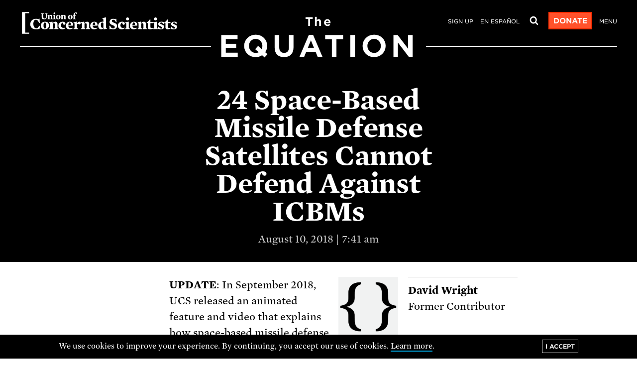

--- FILE ---
content_type: text/html; charset=UTF-8
request_url: https://blog.ucs.org/david-wright/24-space-based-interceptors/
body_size: 26056
content:
<!DOCTYPE html>
<html lang="en-US" prefix="og: http://ogp.me/ns# fb: http://ogp.me/ns/fb#" class="no-js">
<head>
	<meta charset="UTF-8" />
	<meta name="viewport" content="width=device-width">

	<title>
		  24 Space-Based Missile Defense Satellites Cannot Defend Against ICBMs - Union of Concerned Scientists 
	</title>
	<link rel="stylesheet" href="https://blog.ucs.org/wp-content/themes/ucs-wp/style.css?v=3">

	<meta name='robots' content='max-image-preview:large' />
	<style>img:is([sizes="auto" i], [sizes^="auto," i]) { contain-intrinsic-size: 3000px 1500px }</style>
	<script type="text/javascript">
/* <![CDATA[ */
window._wpemojiSettings = {"baseUrl":"https:\/\/s.w.org\/images\/core\/emoji\/16.0.1\/72x72\/","ext":".png","svgUrl":"https:\/\/s.w.org\/images\/core\/emoji\/16.0.1\/svg\/","svgExt":".svg","source":{"concatemoji":"https:\/\/blog.ucs.org\/wp-includes\/js\/wp-emoji-release.min.js?ver=6.8.3"}};
/*! This file is auto-generated */
!function(s,n){var o,i,e;function c(e){try{var t={supportTests:e,timestamp:(new Date).valueOf()};sessionStorage.setItem(o,JSON.stringify(t))}catch(e){}}function p(e,t,n){e.clearRect(0,0,e.canvas.width,e.canvas.height),e.fillText(t,0,0);var t=new Uint32Array(e.getImageData(0,0,e.canvas.width,e.canvas.height).data),a=(e.clearRect(0,0,e.canvas.width,e.canvas.height),e.fillText(n,0,0),new Uint32Array(e.getImageData(0,0,e.canvas.width,e.canvas.height).data));return t.every(function(e,t){return e===a[t]})}function u(e,t){e.clearRect(0,0,e.canvas.width,e.canvas.height),e.fillText(t,0,0);for(var n=e.getImageData(16,16,1,1),a=0;a<n.data.length;a++)if(0!==n.data[a])return!1;return!0}function f(e,t,n,a){switch(t){case"flag":return n(e,"\ud83c\udff3\ufe0f\u200d\u26a7\ufe0f","\ud83c\udff3\ufe0f\u200b\u26a7\ufe0f")?!1:!n(e,"\ud83c\udde8\ud83c\uddf6","\ud83c\udde8\u200b\ud83c\uddf6")&&!n(e,"\ud83c\udff4\udb40\udc67\udb40\udc62\udb40\udc65\udb40\udc6e\udb40\udc67\udb40\udc7f","\ud83c\udff4\u200b\udb40\udc67\u200b\udb40\udc62\u200b\udb40\udc65\u200b\udb40\udc6e\u200b\udb40\udc67\u200b\udb40\udc7f");case"emoji":return!a(e,"\ud83e\udedf")}return!1}function g(e,t,n,a){var r="undefined"!=typeof WorkerGlobalScope&&self instanceof WorkerGlobalScope?new OffscreenCanvas(300,150):s.createElement("canvas"),o=r.getContext("2d",{willReadFrequently:!0}),i=(o.textBaseline="top",o.font="600 32px Arial",{});return e.forEach(function(e){i[e]=t(o,e,n,a)}),i}function t(e){var t=s.createElement("script");t.src=e,t.defer=!0,s.head.appendChild(t)}"undefined"!=typeof Promise&&(o="wpEmojiSettingsSupports",i=["flag","emoji"],n.supports={everything:!0,everythingExceptFlag:!0},e=new Promise(function(e){s.addEventListener("DOMContentLoaded",e,{once:!0})}),new Promise(function(t){var n=function(){try{var e=JSON.parse(sessionStorage.getItem(o));if("object"==typeof e&&"number"==typeof e.timestamp&&(new Date).valueOf()<e.timestamp+604800&&"object"==typeof e.supportTests)return e.supportTests}catch(e){}return null}();if(!n){if("undefined"!=typeof Worker&&"undefined"!=typeof OffscreenCanvas&&"undefined"!=typeof URL&&URL.createObjectURL&&"undefined"!=typeof Blob)try{var e="postMessage("+g.toString()+"("+[JSON.stringify(i),f.toString(),p.toString(),u.toString()].join(",")+"));",a=new Blob([e],{type:"text/javascript"}),r=new Worker(URL.createObjectURL(a),{name:"wpTestEmojiSupports"});return void(r.onmessage=function(e){c(n=e.data),r.terminate(),t(n)})}catch(e){}c(n=g(i,f,p,u))}t(n)}).then(function(e){for(var t in e)n.supports[t]=e[t],n.supports.everything=n.supports.everything&&n.supports[t],"flag"!==t&&(n.supports.everythingExceptFlag=n.supports.everythingExceptFlag&&n.supports[t]);n.supports.everythingExceptFlag=n.supports.everythingExceptFlag&&!n.supports.flag,n.DOMReady=!1,n.readyCallback=function(){n.DOMReady=!0}}).then(function(){return e}).then(function(){var e;n.supports.everything||(n.readyCallback(),(e=n.source||{}).concatemoji?t(e.concatemoji):e.wpemoji&&e.twemoji&&(t(e.twemoji),t(e.wpemoji)))}))}((window,document),window._wpemojiSettings);
/* ]]> */
</script>
<style id='wp-emoji-styles-inline-css' type='text/css'>

	img.wp-smiley, img.emoji {
		display: inline !important;
		border: none !important;
		box-shadow: none !important;
		height: 1em !important;
		width: 1em !important;
		margin: 0 0.07em !important;
		vertical-align: -0.1em !important;
		background: none !important;
		padding: 0 !important;
	}
</style>
<link rel='stylesheet' id='wp-block-library-css' href='https://blog.ucs.org/wp-includes/css/dist/block-library/style.min.css?ver=6.8.3' type='text/css' media='all' />
<style id='classic-theme-styles-inline-css' type='text/css'>
/*! This file is auto-generated */
.wp-block-button__link{color:#fff;background-color:#32373c;border-radius:9999px;box-shadow:none;text-decoration:none;padding:calc(.667em + 2px) calc(1.333em + 2px);font-size:1.125em}.wp-block-file__button{background:#32373c;color:#fff;text-decoration:none}
</style>
<style id='global-styles-inline-css' type='text/css'>
:root{--wp--preset--aspect-ratio--square: 1;--wp--preset--aspect-ratio--4-3: 4/3;--wp--preset--aspect-ratio--3-4: 3/4;--wp--preset--aspect-ratio--3-2: 3/2;--wp--preset--aspect-ratio--2-3: 2/3;--wp--preset--aspect-ratio--16-9: 16/9;--wp--preset--aspect-ratio--9-16: 9/16;--wp--preset--color--black: #000000;--wp--preset--color--cyan-bluish-gray: #abb8c3;--wp--preset--color--white: #ffffff;--wp--preset--color--pale-pink: #f78da7;--wp--preset--color--vivid-red: #cf2e2e;--wp--preset--color--luminous-vivid-orange: #ff6900;--wp--preset--color--luminous-vivid-amber: #fcb900;--wp--preset--color--light-green-cyan: #7bdcb5;--wp--preset--color--vivid-green-cyan: #00d084;--wp--preset--color--pale-cyan-blue: #8ed1fc;--wp--preset--color--vivid-cyan-blue: #0693e3;--wp--preset--color--vivid-purple: #9b51e0;--wp--preset--gradient--vivid-cyan-blue-to-vivid-purple: linear-gradient(135deg,rgba(6,147,227,1) 0%,rgb(155,81,224) 100%);--wp--preset--gradient--light-green-cyan-to-vivid-green-cyan: linear-gradient(135deg,rgb(122,220,180) 0%,rgb(0,208,130) 100%);--wp--preset--gradient--luminous-vivid-amber-to-luminous-vivid-orange: linear-gradient(135deg,rgba(252,185,0,1) 0%,rgba(255,105,0,1) 100%);--wp--preset--gradient--luminous-vivid-orange-to-vivid-red: linear-gradient(135deg,rgba(255,105,0,1) 0%,rgb(207,46,46) 100%);--wp--preset--gradient--very-light-gray-to-cyan-bluish-gray: linear-gradient(135deg,rgb(238,238,238) 0%,rgb(169,184,195) 100%);--wp--preset--gradient--cool-to-warm-spectrum: linear-gradient(135deg,rgb(74,234,220) 0%,rgb(151,120,209) 20%,rgb(207,42,186) 40%,rgb(238,44,130) 60%,rgb(251,105,98) 80%,rgb(254,248,76) 100%);--wp--preset--gradient--blush-light-purple: linear-gradient(135deg,rgb(255,206,236) 0%,rgb(152,150,240) 100%);--wp--preset--gradient--blush-bordeaux: linear-gradient(135deg,rgb(254,205,165) 0%,rgb(254,45,45) 50%,rgb(107,0,62) 100%);--wp--preset--gradient--luminous-dusk: linear-gradient(135deg,rgb(255,203,112) 0%,rgb(199,81,192) 50%,rgb(65,88,208) 100%);--wp--preset--gradient--pale-ocean: linear-gradient(135deg,rgb(255,245,203) 0%,rgb(182,227,212) 50%,rgb(51,167,181) 100%);--wp--preset--gradient--electric-grass: linear-gradient(135deg,rgb(202,248,128) 0%,rgb(113,206,126) 100%);--wp--preset--gradient--midnight: linear-gradient(135deg,rgb(2,3,129) 0%,rgb(40,116,252) 100%);--wp--preset--font-size--small: 13px;--wp--preset--font-size--medium: 20px;--wp--preset--font-size--large: 36px;--wp--preset--font-size--x-large: 42px;--wp--preset--spacing--20: 0.44rem;--wp--preset--spacing--30: 0.67rem;--wp--preset--spacing--40: 1rem;--wp--preset--spacing--50: 1.5rem;--wp--preset--spacing--60: 2.25rem;--wp--preset--spacing--70: 3.38rem;--wp--preset--spacing--80: 5.06rem;--wp--preset--shadow--natural: 6px 6px 9px rgba(0, 0, 0, 0.2);--wp--preset--shadow--deep: 12px 12px 50px rgba(0, 0, 0, 0.4);--wp--preset--shadow--sharp: 6px 6px 0px rgba(0, 0, 0, 0.2);--wp--preset--shadow--outlined: 6px 6px 0px -3px rgba(255, 255, 255, 1), 6px 6px rgba(0, 0, 0, 1);--wp--preset--shadow--crisp: 6px 6px 0px rgba(0, 0, 0, 1);}:where(.is-layout-flex){gap: 0.5em;}:where(.is-layout-grid){gap: 0.5em;}body .is-layout-flex{display: flex;}.is-layout-flex{flex-wrap: wrap;align-items: center;}.is-layout-flex > :is(*, div){margin: 0;}body .is-layout-grid{display: grid;}.is-layout-grid > :is(*, div){margin: 0;}:where(.wp-block-columns.is-layout-flex){gap: 2em;}:where(.wp-block-columns.is-layout-grid){gap: 2em;}:where(.wp-block-post-template.is-layout-flex){gap: 1.25em;}:where(.wp-block-post-template.is-layout-grid){gap: 1.25em;}.has-black-color{color: var(--wp--preset--color--black) !important;}.has-cyan-bluish-gray-color{color: var(--wp--preset--color--cyan-bluish-gray) !important;}.has-white-color{color: var(--wp--preset--color--white) !important;}.has-pale-pink-color{color: var(--wp--preset--color--pale-pink) !important;}.has-vivid-red-color{color: var(--wp--preset--color--vivid-red) !important;}.has-luminous-vivid-orange-color{color: var(--wp--preset--color--luminous-vivid-orange) !important;}.has-luminous-vivid-amber-color{color: var(--wp--preset--color--luminous-vivid-amber) !important;}.has-light-green-cyan-color{color: var(--wp--preset--color--light-green-cyan) !important;}.has-vivid-green-cyan-color{color: var(--wp--preset--color--vivid-green-cyan) !important;}.has-pale-cyan-blue-color{color: var(--wp--preset--color--pale-cyan-blue) !important;}.has-vivid-cyan-blue-color{color: var(--wp--preset--color--vivid-cyan-blue) !important;}.has-vivid-purple-color{color: var(--wp--preset--color--vivid-purple) !important;}.has-black-background-color{background-color: var(--wp--preset--color--black) !important;}.has-cyan-bluish-gray-background-color{background-color: var(--wp--preset--color--cyan-bluish-gray) !important;}.has-white-background-color{background-color: var(--wp--preset--color--white) !important;}.has-pale-pink-background-color{background-color: var(--wp--preset--color--pale-pink) !important;}.has-vivid-red-background-color{background-color: var(--wp--preset--color--vivid-red) !important;}.has-luminous-vivid-orange-background-color{background-color: var(--wp--preset--color--luminous-vivid-orange) !important;}.has-luminous-vivid-amber-background-color{background-color: var(--wp--preset--color--luminous-vivid-amber) !important;}.has-light-green-cyan-background-color{background-color: var(--wp--preset--color--light-green-cyan) !important;}.has-vivid-green-cyan-background-color{background-color: var(--wp--preset--color--vivid-green-cyan) !important;}.has-pale-cyan-blue-background-color{background-color: var(--wp--preset--color--pale-cyan-blue) !important;}.has-vivid-cyan-blue-background-color{background-color: var(--wp--preset--color--vivid-cyan-blue) !important;}.has-vivid-purple-background-color{background-color: var(--wp--preset--color--vivid-purple) !important;}.has-black-border-color{border-color: var(--wp--preset--color--black) !important;}.has-cyan-bluish-gray-border-color{border-color: var(--wp--preset--color--cyan-bluish-gray) !important;}.has-white-border-color{border-color: var(--wp--preset--color--white) !important;}.has-pale-pink-border-color{border-color: var(--wp--preset--color--pale-pink) !important;}.has-vivid-red-border-color{border-color: var(--wp--preset--color--vivid-red) !important;}.has-luminous-vivid-orange-border-color{border-color: var(--wp--preset--color--luminous-vivid-orange) !important;}.has-luminous-vivid-amber-border-color{border-color: var(--wp--preset--color--luminous-vivid-amber) !important;}.has-light-green-cyan-border-color{border-color: var(--wp--preset--color--light-green-cyan) !important;}.has-vivid-green-cyan-border-color{border-color: var(--wp--preset--color--vivid-green-cyan) !important;}.has-pale-cyan-blue-border-color{border-color: var(--wp--preset--color--pale-cyan-blue) !important;}.has-vivid-cyan-blue-border-color{border-color: var(--wp--preset--color--vivid-cyan-blue) !important;}.has-vivid-purple-border-color{border-color: var(--wp--preset--color--vivid-purple) !important;}.has-vivid-cyan-blue-to-vivid-purple-gradient-background{background: var(--wp--preset--gradient--vivid-cyan-blue-to-vivid-purple) !important;}.has-light-green-cyan-to-vivid-green-cyan-gradient-background{background: var(--wp--preset--gradient--light-green-cyan-to-vivid-green-cyan) !important;}.has-luminous-vivid-amber-to-luminous-vivid-orange-gradient-background{background: var(--wp--preset--gradient--luminous-vivid-amber-to-luminous-vivid-orange) !important;}.has-luminous-vivid-orange-to-vivid-red-gradient-background{background: var(--wp--preset--gradient--luminous-vivid-orange-to-vivid-red) !important;}.has-very-light-gray-to-cyan-bluish-gray-gradient-background{background: var(--wp--preset--gradient--very-light-gray-to-cyan-bluish-gray) !important;}.has-cool-to-warm-spectrum-gradient-background{background: var(--wp--preset--gradient--cool-to-warm-spectrum) !important;}.has-blush-light-purple-gradient-background{background: var(--wp--preset--gradient--blush-light-purple) !important;}.has-blush-bordeaux-gradient-background{background: var(--wp--preset--gradient--blush-bordeaux) !important;}.has-luminous-dusk-gradient-background{background: var(--wp--preset--gradient--luminous-dusk) !important;}.has-pale-ocean-gradient-background{background: var(--wp--preset--gradient--pale-ocean) !important;}.has-electric-grass-gradient-background{background: var(--wp--preset--gradient--electric-grass) !important;}.has-midnight-gradient-background{background: var(--wp--preset--gradient--midnight) !important;}.has-small-font-size{font-size: var(--wp--preset--font-size--small) !important;}.has-medium-font-size{font-size: var(--wp--preset--font-size--medium) !important;}.has-large-font-size{font-size: var(--wp--preset--font-size--large) !important;}.has-x-large-font-size{font-size: var(--wp--preset--font-size--x-large) !important;}
:where(.wp-block-post-template.is-layout-flex){gap: 1.25em;}:where(.wp-block-post-template.is-layout-grid){gap: 1.25em;}
:where(.wp-block-columns.is-layout-flex){gap: 2em;}:where(.wp-block-columns.is-layout-grid){gap: 2em;}
:root :where(.wp-block-pullquote){font-size: 1.5em;line-height: 1.6;}
</style>
<link rel="https://api.w.org/" href="https://blog.ucs.org/wp-json/" /><link rel="alternate" title="JSON" type="application/json" href="https://blog.ucs.org/wp-json/wp/v2/posts/15876" /><link rel="EditURI" type="application/rsd+xml" title="RSD" href="https://blog.ucs.org/xmlrpc.php?rsd" />
<link rel="canonical" href="https://blog.ucs.org/david-wright/24-space-based-interceptors/" />
<link rel='shortlink' href='https://blog.ucs.org/?p=15876' />
<link rel="alternate" title="oEmbed (JSON)" type="application/json+oembed" href="https://blog.ucs.org/wp-json/oembed/1.0/embed?url=https%3A%2F%2Fblog.ucs.org%2Fdavid-wright%2F24-space-based-interceptors%2F" />
<link rel="alternate" title="oEmbed (XML)" type="text/xml+oembed" href="https://blog.ucs.org/wp-json/oembed/1.0/embed?url=https%3A%2F%2Fblog.ucs.org%2Fdavid-wright%2F24-space-based-interceptors%2F&#038;format=xml" />

    <!-- START - Open Graph and Twitter Card Tags 3.3.8 -->
     <!-- Facebook Open Graph -->
      <meta property="og:locale" content="en_US"/>
      <meta property="og:site_name" content="The Equation"/>
      <meta property="og:title" content="24 Space-Based Missile Defense Satellites Cannot Defend Against ICBMs"/>
      <meta property="og:url" content="https://blog.ucs.org/david-wright/24-space-based-interceptors/"/>
      <meta property="og:type" content="article"/>
      <meta property="og:description" content="Articles citing a classified 2011 report by the Institute for Defense Analysis (IDA) have mistakenly suggested the report finds that a constellation of only 24 satellites can be used for space-based boost-phase missile defense.

This finding would be in contrast to many other studies that have shown"/>
      <meta property="og:image" content="https://blog.ucsusa.org/wp-content/uploads/2021/05/equation-social-image.png"/>
      <meta property="og:image:url" content="https://blog.ucsusa.org/wp-content/uploads/2021/05/equation-social-image.png"/>
      <meta property="og:image:secure_url" content="https://blog.ucsusa.org/wp-content/uploads/2021/05/equation-social-image.png"/>
    <meta property="og:image:width" content="1200"/>
                            <meta property="og:image:height" content="630"/>
                          <meta property="article:published_time" content="2018-08-10T07:41:11-04:00"/>
      <meta property="article:modified_time" content="2018-08-10T07:41:11-04:00" />
      <meta property="og:updated_time" content="2018-08-10T07:41:11-04:00" />
      <meta property="article:section" content="Global Security"/>
      <meta property="article:publisher" content="https://www.facebook.com/unionofconcernedscientists"/>
     <!-- Google+ / Schema.org -->
     <!-- Twitter Cards -->
      <meta name="twitter:title" content="24 Space-Based Missile Defense Satellites Cannot Defend Against ICBMs"/>
      <meta name="twitter:url" content="https://blog.ucs.org/david-wright/24-space-based-interceptors/"/>
      <meta name="twitter:description" content="Articles citing a classified 2011 report by the Institute for Defense Analysis (IDA) have mistakenly suggested the report finds that a constellation of only 24 satellites can be used for space-based boost-phase missile defense.

This finding would be in contrast to many other studies that have shown"/>
      <meta name="twitter:image" content="https://blog.ucsusa.org/wp-content/uploads/2021/05/equation-social-image.png"/>
      <meta name="twitter:card" content="summary_large_image"/>
      <meta name="twitter:site" content="@ucsusa"/>
     <!-- SEO -->
      <link rel="canonical" href="https://blog.ucs.org/david-wright/24-space-based-interceptors/"/>
      <meta name="description" content="Articles citing a classified 2011 report by the Institute for Defense Analysis (IDA) have mistakenly suggested the report finds that a constellation of only 24 satellites can be used for space-based boost-phase missile defense.

This finding would be in contrast to many other studies that have shown"/>
     <!-- Misc. tags -->
     <!-- is_singular -->
    <!-- END - Open Graph and Twitter Card Tags 3.3.8 -->
        
    
	<!-- 2020 gtm updates -->
	<!-- Initialize dataLayer -->
	<script>
	  window.dataLayer = window.dataLayer || [];
	</script>

	<!-- Add author to dataLayer -->
	<script>dataLayer.push({'BlogAuthor': 'David Wright'});</script>
	<!-- Add post tags to dataLayer. -->
	<script>dataLayer.push({'BlogTopic': 'Global+Security '});</script>
	<!-- Add publish date to dataLayer -->
	<script>dataLayer.push({'BlogPublishDate': '08/10/2018'});</script>  
	<script>
		// Toggle on the .js class if javascript is available
		var html=document.getElementsByTagName('html').item(0); // There can be only one.
		html.classList.remove('no-js');
		html.classList.add('js');
		// Note that the html variable is available for further javascript as well.
	</script>

	<script>
		// todo: set these as ACF option fields
		var sitewidePromo = {
			"promoTitle": "UCS needs dedicated science defenders like you behind us.",
			"promoLink": "https://secure.ucs.org/onlineactions/dR5QqmX2uUCLCFD1KkVEzg2?ms=blogpromo",
			"promoButton": "Donate"
		};
	</script>

</head>


<body class="wp-singular post-template-default single single-post postid-15876 single-format-standard wp-theme-ucs-wp">

	<!-- Google Tag Manager -->
	<noscript><iframe src="//www.googletagmanager.com/ns.html?id=GTM-NB5C4Q"
	height="0" width="0" style="display:none;visibility:hidden"></iframe></noscript>
	<script>(function(w,d,s,l,i){w[l]=w[l]||[];w[l].push({'gtm.start':
	new Date().getTime(),event:'gtm.js'});var f=d.getElementsByTagName(s)[0],
	j=d.createElement(s),dl=l!='dataLayer'?'&l='+l:'';j.async=true;j.src=
	'//www.googletagmanager.com/gtm.js?id='+i+dl;f.parentNode.insertBefore(j,f);
	})(window,document,'script','dataLayer','GTM-NB5C4Q');</script>
	<!-- End Google Tag Manager -->

	<svg id="ucs-icons" viewBox="0 0 50 50" style="display: none;">
		<symbol id="ucs-icon-email"><path style="fill:inherit;" id="ucs-email" d="M41.46,37.29c-0.14,0.14-0.3,0.21-0.49,0.21H9.03c-0.19,0-0.35-0.07-0.49-0.21c-0.14-0.14-0.21-0.3-0.21-0.49 V20.14c0.46,0.52,0.96,1,1.5,1.43c3.88,2.98,6.96,5.42,9.24,7.33c0.74,0.62,1.34,1.11,1.8,1.45c0.46,0.35,1.09,0.7,1.88,1.05 c0.79,0.35,1.53,0.53,2.22,0.53H25h0.02c0.69,0,1.44-0.18,2.22-0.53c0.79-0.35,1.41-0.71,1.88-1.05c0.46-0.35,1.06-0.83,1.8-1.45 c2.29-1.91,5.37-4.35,9.24-7.33c0.54-0.43,1.04-0.91,1.5-1.43V36.8C41.66,36.99,41.59,37.15,41.46,37.29z M40.65,16.85 c-0.67,1.05-1.4,1.88-2.18,2.51c-2.79,2.2-5.69,4.49-8.7,6.88c-0.09,0.07-0.34,0.29-0.76,0.64c-0.42,0.35-0.75,0.62-1,0.81 c-0.25,0.19-0.57,0.42-0.97,0.68c-0.4,0.26-0.76,0.47-1.1,0.6c-0.33,0.13-0.64,0.2-0.93,0.2H25h-0.02c-0.29,0-0.6-0.07-0.93-0.2 s-0.7-0.33-1.1-0.6c-0.4-0.27-0.72-0.5-0.97-0.68c-0.25-0.19-0.58-0.46-1-0.81c-0.42-0.35-0.67-0.57-0.76-0.64 c-3.01-2.39-5.91-4.68-8.7-6.88c-2.13-1.68-3.19-3.73-3.19-6.16c0-0.19,0.07-0.35,0.21-0.49c0.14-0.14,0.3-0.21,0.49-0.21h31.93 c0.12,0.06,0.22,0.08,0.3,0.05c0.09-0.03,0.15,0.03,0.2,0.16c0.04,0.14,0.08,0.2,0.12,0.2c0.04-0.01,0.06,0.08,0.06,0.27 c0.01,0.19,0.01,0.28,0.01,0.28v0.29V14C41.66,14.85,41.33,15.8,40.65,16.85z M43.42,10.75c-0.68-0.68-1.5-1.02-2.45-1.02H9.03 c-0.96,0-1.77,0.34-2.45,1.02c-0.68,0.68-1.02,1.5-1.02,2.45v23.6c0,0.96,0.34,1.77,1.02,2.45c0.68,0.68,1.5,1.02,2.45,1.02h31.93 c0.96,0,1.77-0.34,2.45-1.02c0.68-0.68,1.02-1.5,1.02-2.45V13.2C44.44,12.24,44.1,11.43,43.42,10.75z"/></symbol>
		<symbol id="ucs-icon-facebook"><path style="fill:inherit;" id="ucs-facebook" d="M29.9,5c-2.77,0-4.99,0.82-6.66,2.46c-1.67,1.64-2.5,3.95-2.5,6.93v5.24h-6.13v7.12h6.13V45h7.35V26.75h6.11 l0.94-7.12H28.1V15.1c0-1.15,0.24-2.02,0.72-2.6s1.41-0.87,2.79-0.87h3.77V5.29C34.09,5.1,32.26,5,29.9,5z"/></symbol>
		<symbol id="ucs-icon-twitter"><path style="fill:inherit;" id="ucs-twitter" d="M38.06,15.5c1.52-0.91,2.54-2.2,3.08-3.86c-1.39,0.82-2.87,1.39-4.45,1.69c-1.39-1.48-3.1-2.21-5.12-2.21 c-1.94,0-3.59,0.68-4.96,2.05s-2.05,3.02-2.05,4.96c0,0.52,0.06,1.05,0.17,1.61c-2.86-0.14-5.55-0.87-8.06-2.16 c-2.51-1.29-4.64-3.02-6.39-5.17c-0.64,1.09-0.95,2.26-0.95,3.54c0,1.2,0.28,2.31,0.85,3.34c0.56,1.03,1.32,1.86,2.28,2.5 c-1.13-0.04-2.18-0.34-3.17-0.89v0.09c0,1.69,0.53,3.18,1.6,4.46c1.06,1.28,2.4,2.09,4.02,2.42c-0.61,0.16-1.22,0.24-1.84,0.24 c-0.4,0-0.85-0.04-1.32-0.11c0.45,1.4,1.27,2.56,2.47,3.46c1.2,0.9,2.56,1.37,4.08,1.4c-2.54,2-5.45,2.99-8.7,2.99 c-0.62,0-1.19-0.03-1.69-0.09c3.25,2.1,6.84,3.14,10.76,3.14c2.49,0,4.82-0.39,7.01-1.18c2.18-0.79,4.05-1.84,5.6-3.17 c1.55-1.32,2.88-2.85,4-4.57s1.96-3.52,2.51-5.39c0.55-1.87,0.82-3.75,0.82-5.63c0-0.41-0.01-0.71-0.02-0.91 c1.38-1,2.55-2.21,3.52-3.62C40.75,14.99,39.41,15.35,38.06,15.5z"/></symbol>
		<symbol id="ucs-icon-youtube"><path style="fill:inherit;" id="ucs-youtube" d="M20.87,18.95l10.8,5.65l-10.8,5.58V18.95L20.87,18.95z M11.01,11.34c-0.01,0-0.14,0.01-0.38,0.03 c-0.24,0.02-0.41,0.05-0.51,0.07c-0.1,0.02-0.28,0.06-0.52,0.1c-0.25,0.04-0.46,0.1-0.64,0.18c-0.18,0.07-0.39,0.17-0.62,0.29 c-0.24,0.12-0.47,0.27-0.69,0.44C7.43,12.62,7.21,12.82,7,13.04l-0.31,0.38c-0.21,0.25-0.45,0.71-0.71,1.37 c-0.27,0.66-0.45,1.4-0.56,2.22c-0.28,2.16-0.42,4.31-0.4,6.47v3.04v0.89c0.01,0.61,0.06,1.46,0.12,2.53 c0.07,1.08,0.16,2.09,0.28,3.05c0.1,0.82,0.3,1.57,0.59,2.25c0.29,0.68,0.51,1.12,0.65,1.31c0.14,0.19,0.26,0.32,0.35,0.41 c0.36,0.37,0.78,0.68,1.26,0.92c0.48,0.24,0.86,0.4,1.14,0.47c0.28,0.07,0.68,0.15,1.22,0.22l0.8,0.09l1.09,0.09 c0.71,0.04,2.21,0.1,4.48,0.17c2.27,0.07,4.94,0.12,8.02,0.14c5.59,0,10.26-0.14,13.99-0.42c0.02,0,0.14-0.01,0.37-0.03 c0.23-0.02,0.4-0.04,0.51-0.07c0.11-0.02,0.29-0.05,0.54-0.1c0.25-0.04,0.46-0.1,0.63-0.18c0.18-0.07,0.39-0.17,0.62-0.28 c0.24-0.11,0.47-0.25,0.69-0.42c0.22-0.17,0.44-0.37,0.65-0.59l0.31-0.38c0.21-0.25,0.45-0.71,0.71-1.37 c0.27-0.66,0.45-1.4,0.56-2.22c0.28-2.16,0.42-4.32,0.4-6.47v-3.04V22.6c-0.01-0.61-0.05-1.46-0.12-2.53 c-0.07-1.08-0.16-2.09-0.28-3.05c-0.1-0.82-0.3-1.57-0.59-2.25c-0.29-0.68-0.51-1.12-0.65-1.31c-0.14-0.19-0.26-0.32-0.35-0.41 c-0.21-0.22-0.42-0.42-0.65-0.59c-0.22-0.17-0.45-0.32-0.69-0.44c-0.24-0.12-0.45-0.22-0.62-0.29c-0.18-0.07-0.39-0.13-0.63-0.18 c-0.25-0.04-0.42-0.08-0.52-0.1c-0.1-0.02-0.28-0.04-0.51-0.07c-0.24-0.02-0.36-0.03-0.38-0.03l-1.63-0.09 c-1.08-0.07-2.79-0.15-5.12-0.21c-2.33-0.06-4.74-0.1-7.24-0.1C19.41,10.94,14.74,11.07,11.01,11.34z"/></symbol>
		<symbol id="ucs-icon-rss"><path style="fill:inherit;" id="ucs-rss" d="M15.98,33.16c-0.81-0.81-1.79-1.21-2.95-1.21c-1.16,0-2.14,0.4-2.95,1.21c-0.81,0.81-1.21,1.79-1.21,2.95 s0.4,2.14,1.21,2.95s1.79,1.21,2.95,1.21c1.16,0,2.14-0.4,2.95-1.21c0.81-0.81,1.21-1.79,1.21-2.95S16.79,33.97,15.98,33.16z  M26.55,32.14c-0.98-2.11-2.29-3.98-3.94-5.62c-1.63-1.65-3.51-2.96-5.62-3.94c-2.11-0.98-4.33-1.56-6.64-1.75h-0.11 c-0.38,0-0.69,0.12-0.93,0.37c-0.3,0.26-0.46,0.6-0.46,1.02v2.93c0,0.36,0.12,0.67,0.36,0.93c0.24,0.26,0.54,0.4,0.9,0.43 c3.31,0.32,6.14,1.65,8.49,4c2.35,2.35,3.68,5.18,4,8.49c0.03,0.36,0.17,0.66,0.43,0.9c0.26,0.24,0.57,0.36,0.93,0.36h2.93 c0.42,0,0.76-0.15,1.02-0.46c0.28-0.29,0.4-0.64,0.37-1.04C28.11,36.46,27.53,34.25,26.55,32.14z M36.8,27.94 c-1.55-3.46-3.67-6.54-6.38-9.23c-2.69-2.71-5.77-4.83-9.23-6.38c-3.46-1.55-7.09-2.42-10.88-2.6h-0.07c-0.38,0-0.69,0.13-0.95,0.39 c-0.29,0.26-0.43,0.59-0.43,1v3.1c0,0.36,0.13,0.68,0.38,0.94c0.25,0.27,0.56,0.41,0.92,0.42c3.11,0.19,6.06,0.93,8.86,2.21 c2.8,1.29,5.23,2.96,7.29,5.02c2.06,2.06,3.73,4.49,5.02,7.29c1.29,2.8,2.02,5.75,2.19,8.86c0.01,0.36,0.16,0.67,0.42,0.92 c0.27,0.25,0.59,0.38,0.97,0.38h3.1c0.4,0,0.74-0.14,1-0.43c0.29-0.29,0.42-0.63,0.39-1.02C39.22,35.03,38.35,31.4,36.8,27.94z"/></symbol>
		<symbol id="ucs-icon-linkedin"><path style="fill:inherit;" id="ucs-linkedin" d="M8.75,19.42v21.5h7.16v-21.5H8.75L8.75,19.42z M15.26,10.13c-0.72-0.7-1.69-1.05-2.89-1.05 c-1.2,0-2.17,0.35-2.92,1.05c-0.75,0.7-1.12,1.59-1.12,2.66c0,1.05,0.36,1.94,1.08,2.65c0.72,0.71,1.68,1.06,2.86,1.06h0.04 c1.22,0,2.2-0.35,2.94-1.06c0.74-0.71,1.11-1.59,1.1-2.65C16.35,11.72,15.98,10.83,15.26,10.13z M39.41,21.39 c-1.51-1.64-3.49-2.46-5.97-2.46c-0.91,0-1.74,0.11-2.48,0.34c-0.75,0.22-1.37,0.54-1.89,0.94c-0.51,0.4-0.92,0.78-1.23,1.13 c-0.31,0.35-0.6,0.75-0.89,1.21H27v-3.12h-7.14l0.02,1.04c0.01,0.69,0.02,2.83,0.02,6.42s-0.01,8.27-0.04,14.04H27v-12 c0-0.74,0.08-1.32,0.24-1.76c0.3-0.74,0.76-1.36,1.38-1.85c0.61-0.5,1.38-0.75,2.29-0.75c1.24,0,2.16,0.43,2.74,1.29 c0.58,0.86,0.88,2.05,0.88,3.57v11.5h7.14V28.6C41.66,25.43,40.91,23.03,39.41,21.39z"/></symbol>
		<symbol id="ucs-icon-magnifying"><path style="fill:inherit;" id="ucs-magnifying" d="M22.08,32.31c-2.82,0-5.23-1-7.23-3c-2-2-3-4.41-3-7.23c0-2.81,1-5.22,3-7.23c2-2,4.41-3,7.23-3 s5.23,1,7.23,3c2,2,3,4.41,3,7.23c0,2.82-1,5.23-3,7.23C27.3,31.31,24.89,32.31,22.08,32.31z M41.08,44c0.79,0,1.48-0.29,2.05-0.87 c0.58-0.58,0.87-1.26,0.87-2.06c0-0.82-0.29-1.51-0.87-2.06l-7.81-7.83c1.89-2.73,2.83-5.76,2.83-9.11c0-2.18-0.42-4.26-1.27-6.25 c-0.85-1.98-1.99-3.7-3.43-5.14c-1.44-1.44-3.15-2.58-5.14-3.43C26.33,6.42,24.25,6,22.08,6c-2.18,0-4.26,0.42-6.25,1.27 c-1.99,0.85-3.7,1.99-5.14,3.42c-1.44,1.44-2.58,3.15-3.43,5.14C6.42,17.82,6,19.9,6,22.08s0.42,4.26,1.27,6.25 c0.85,1.99,1.99,3.7,3.43,5.14c1.44,1.44,3.15,2.58,5.14,3.43c1.99,0.85,4.07,1.27,6.25,1.27c3.35,0,6.39-0.94,9.11-2.83l7.83,7.83 C39.58,43.72,40.27,44,41.08,44z"/></symbol>
		<symbol id="ucs-icon-bars"><path style="fill:inherit;" id="ucs-bars" d="M45,13.33V10c0-0.45-0.17-0.84-0.5-1.17c-0.33-0.33-0.72-0.5-1.17-0.5H6.67c-0.45,0-0.84,0.17-1.17,0.5 S5,9.55,5,10v3.33c0,0.45,0.17,0.84,0.5,1.17C5.82,14.83,6.22,15,6.67,15h36.67c0.45,0,0.84-0.17,1.17-0.5 C44.83,14.17,45,13.78,45,13.33z M45,26.67v-3.33c0-0.45-0.17-0.84-0.5-1.17c-0.33-0.33-0.72-0.5-1.17-0.5H6.67 c-0.45,0-0.84,0.17-1.17,0.5C5.17,22.49,5,22.88,5,23.33v3.33c0,0.45,0.17,0.84,0.5,1.17s0.72,0.5,1.17,0.5h36.67 c0.45,0,0.84-0.17,1.17-0.5C44.83,27.51,45,27.12,45,26.67z M45,40v-3.33c0-0.45-0.17-0.84-0.5-1.17c-0.33-0.33-0.72-0.5-1.17-0.5 H6.67c-0.45,0-0.84,0.17-1.17,0.5S5,36.22,5,36.67V40c0,0.45,0.17,0.84,0.5,1.17c0.33,0.33,0.72,0.5,1.17,0.5h36.67 c0.45,0,0.84-0.17,1.17-0.5C44.83,40.84,45,40.45,45,40z"/></symbol>
		<symbol id="ucs-icon-instagram"><path style="fill:inherit;" id="ucs-instagram" d="M25,5.3c6.4,0,7.2,0,9.7,0.1C37,5.6,38.3,6,39.2,6.3c1.1,0.4,1.9,1,2.8,1.8c0.8,0.8,1.4,1.6,1.8,2.8 c0.3,0.8,0.7,2.1,0.8,4.5c0.1,2.5,0.1,3.3,0.1,9.7s0,7.2-0.1,9.7c-0.1,2.3-0.5,3.6-0.8,4.5c-0.4,1.1-1,1.9-1.8,2.8 c-0.8,0.8-1.6,1.4-2.8,1.8c-0.8,0.3-2.1,0.7-4.5,0.8c-2.5,0.1-3.3,0.1-9.7,0.1s-7.2,0-9.7-0.1c-2.3-0.1-3.6-0.5-4.5-0.8 c-1.1-0.4-1.9-1-2.8-1.8c-0.8-0.8-1.4-1.6-1.8-2.8C6,38.3,5.6,37,5.5,34.7c-0.1-2.5-0.1-3.3-0.1-9.7s0-7.2,0.1-9.7 C5.6,13,6,11.7,6.3,10.8c0.4-1.1,1-1.9,1.8-2.8c0.8-0.8,1.6-1.4,2.8-1.8C11.7,6,13,5.6,15.3,5.5C17.8,5.3,18.6,5.3,25,5.3 M25,1 c-6.5,0-7.3,0-9.9,0.1c-2.6,0.1-4.3,0.5-5.8,1.1C7.7,2.9,6.4,3.7,5,5C3.7,6.4,2.9,7.7,2.3,9.3c-0.6,1.5-1,3.3-1.1,5.8 C1,17.7,1,18.5,1,25c0,6.5,0,7.3,0.1,9.9c0.1,2.6,0.5,4.3,1.1,5.8C2.9,42.3,3.7,43.6,5,45c1.3,1.3,2.7,2.2,4.3,2.8 c1.5,0.6,3.3,1,5.8,1.1C17.7,49,18.5,49,25,49s7.3,0,9.9-0.1c2.6-0.1,4.3-0.5,5.8-1.1c1.6-0.6,2.9-1.4,4.3-2.8 c1.3-1.3,2.2-2.7,2.8-4.3c0.6-1.5,1-3.3,1.1-5.8C49,32.3,49,31.5,49,25s0-7.3-0.1-9.9c-0.1-2.6-0.5-4.3-1.1-5.8 C47.1,7.7,46.3,6.4,45,5c-1.3-1.3-2.7-2.2-4.3-2.8c-1.5-0.6-3.3-1-5.8-1.1C32.3,1,31.5,1,25,1L25,1z M25,12.7 c-6.8,0-12.3,5.5-12.3,12.3S18.2,37.3,25,37.3S37.3,31.8,37.3,25S31.8,12.7,25,12.7z M25,33c-4.4,0-8-3.6-8-8s3.6-8,8-8s8,3.6,8,8 S29.4,33,25,33z M37.8,9.3c-1.6,0-2.9,1.3-2.9,2.9s1.3,2.9,2.9,2.9s2.9-1.3,2.9-2.9S39.4,9.3,37.8,9.3z"/></symbol>
		<symbol id="ucs-icon-bsky"><path style="fill:inherit;" id="ucs-bsky" d="M12,7.1c5.3,4,10.9,12.3,13,16.7,2.1-4.4,7.8-12.6,13-16.7,3.8-2.9,10-5.2,10,2s-.8,12.1-1.3,13.8c-1.6,6-7.6,7.5-12.9,6.6,9.3,1.6,11.7,7,6.6,12.3-9.7,10.2-14-2.6-15-5.8-.2-.6-.3-.9-.3-.6,0-.2,0,0-.3.6-1.1,3.3-5.3,16-15,5.8-5.1-5.4-2.7-10.7,6.6-12.3-5.3.9-11.3-.6-12.9-6.6-.5-1.7-1.3-12.4-1.3-13.8,0-7.2,6.2-4.9,10-2Z"/></symbol>
	</svg>
	<svg id="ucs-logo-1" viewBox="0 0 440 72" style="display: none;">
		<symbol id="ucs-logo-unstacked">
			<path d="M54.44,52.123c-2.86,1.145-6.073,1.76-10.078,1.76c-9.108,0-15.754-4.928-15.754-14.391 c0-8.141,6.293-14.962,15.71-14.962c2.509,0,5.105,0.528,6.953,1.364l1.496-1.496h1.497l0.615,11.529L52.9,36.016 c-3.125-6.908-5.501-8.933-8.802-8.933c-3.961,0-6.909,3.74-6.909,11.661c0,8.01,3.608,12.367,8.758,12.367 c1.056,0,1.54-0.088,2.64-0.396l5.237-6.953l1.54,0.176L54.44,52.123z"/>
			<path d="M68.869,53.928c-7.524,0-10.957-5.018-10.957-10.693c0-5.281,4.004-10.65,11.485-10.65c7.525,0,10.958,5.018,10.958,10.65 C80.355,48.514,76.395,53.928,68.869,53.928z M69.134,34.872c-2.729,0-3.873,3.39-3.873,8.362s1.145,8.359,3.873,8.359 c2.728,0,3.872-3.387,3.872-8.359S71.861,34.872,69.134,34.872z"/>
			<path d="M103.895,50.67l2.641,1.057v1.496H94.917v-1.496l2.024-1.057v-9.812c0-2.332-0.748-3.828-2.948-3.828 c-1.364,0-1.98,0.219-3.301,0.791v12.85l2.024,1.057v1.496H81.1v-1.496l2.64-1.057v-12.98L81.1,35.62V34.3l8.272-1.849 l1.057,0.572l-0.309,3.125l0.616,0.088c2.685-2.465,5.061-3.652,7.525-3.652c3.652,0,5.633,2.376,5.633,5.984V50.67z"/>
			<path d="M122.462,41.166c-2.156,0-3.477-1.541-3.477-3.873c0-0.748,0.132-1.497,0.308-2.289c-0.044,0-0.088,0-0.132,0 c-3.168,0.176-5.589,3.037-5.589,7.834c0,4.752,2.86,7.041,6.821,7.041c1.54,0,2.729-0.221,4.665-0.836l0.483,1.32 c-2.64,2.463-5.412,3.564-8.537,3.564c-5.677,0-10.562-4.137-10.562-10.254c0-6.072,4.973-11.09,11.662-11.09 c4.62,0,7.613,2.332,7.613,5.148C125.719,39.713,124.398,41.166,122.462,41.166z"/>
			<path d="M133.772,43.498c0.133,4.4,2.112,6.732,6.117,6.732c2.024,0,3.873-0.264,6.557-1.012l0.528,1.1 c-2.729,2.068-6.381,3.609-9.329,3.609c-6.646,0-10.693-4.137-10.693-10.254c0-6.381,5.412-11.09,10.913-11.09 c7.217,0,9.726,4.928,9.373,10.914H133.772z M140.813,41.297c0-4.621-1.012-6.645-3.256-6.645c-2.156,0-3.608,2.508-3.741,7.129 L140.813,41.297z"/>
			<path d="M164.332,40.418c-1.761,0-2.948-1.189-3.477-2.686c-1.364,0.572-2.024,1.057-2.948,1.98V50.67l3.036,1.057v1.496h-12.63 v-1.496l2.641-1.057v-12.98l-2.641-2.069V34.3l8.273-1.849l1.056,0.572l-0.572,4.488l0.616,0.09 c1.717-2.949,3.564-5.062,6.47-5.062c2.2,0,3.784,1.497,3.784,3.873C167.94,38.613,166.4,40.418,164.332,40.418z"/>
			<path d="M191.524,50.67l2.641,1.057v1.496h-11.617v-1.496l2.024-1.057v-9.812c0-2.332-0.749-3.828-2.949-3.828 c-1.364,0-1.979,0.219-3.3,0.791v12.85l2.024,1.057v1.496h-11.618v-1.496l2.641-1.057v-12.98l-2.641-2.069V34.3l8.273-1.849 l1.056,0.572l-0.308,3.125l0.616,0.088c2.685-2.465,5.061-3.652,7.524-3.652c3.653,0,5.633,2.376,5.633,5.984V50.67z"/>
			<path d="M201.114,43.498c0.132,4.4,2.112,6.732,6.117,6.732c2.023,0,3.872-0.264,6.557-1.012l0.528,1.1 c-2.729,2.068-6.381,3.609-9.33,3.609c-6.645,0-10.693-4.137-10.693-10.254c0-6.381,5.413-11.09,10.914-11.09 c7.217,0,9.725,4.928,9.373,10.914H201.114z M208.155,41.297c0-4.621-1.013-6.645-3.257-6.645c-2.156,0-3.608,2.508-3.74,7.129 L208.155,41.297z"/>
			<path d="M240.41,50.846v1.32l-8.273,1.893l-1.055-0.572l0.264-2.508l-0.617-0.088l-0.043,0.045 c-1.629,1.539-4.006,2.992-6.558,2.992c-4.269,0-7.791-4.006-7.791-10.078c0-5.941,4.314-11.266,11.751-11.266 c0.881,0,1.805,0.088,2.729,0.264v-6.557l-2.859-2.068v-1.32l8.758-2.289l1.055,0.572v27.592L240.41,50.846z M228.309,49.703 c0.748,0,1.584-0.133,2.508-0.354v-12.32c-0.879-1.453-1.848-2.157-3.477-2.157c-1.892,0-3.652,2.069-3.652,7.614 C223.688,47.502,225.316,49.703,228.309,49.703z"/>
			<path d="M257.789,53.883c-2.992,0-5.326-0.791-7.129-1.672l-1.189,1.541h-1.76l-0.572-9.902l2.025-0.088 c2.639,6.16,5.367,7.568,8.271,7.568c2.949,0,4.666-1.672,4.666-3.916c0-2.289-1.32-3.256-5.148-4.84 c-1.408-0.572-2.949-1.189-4.312-1.85c-3.125-1.496-4.93-4.004-4.93-7.525c0-4.973,4.092-8.669,9.637-8.669 c2.686,0,4.533,0.66,6.074,1.497l1.232-1.497h1.76l0.748,8.846l-1.98,0.132c-2.332-4.664-4.357-6.425-7.129-6.425 c-2.332,0-3.828,1.32-3.828,3.388c0,1.938,1.055,3.037,4.049,4.401c1.539,0.704,3.387,1.276,5.016,2.069 c3.564,1.715,5.193,4.312,5.193,7.568C268.482,50.055,264.213,53.883,257.789,53.883z"/>
			<path d="M286.697,41.166c-2.156,0-3.477-1.541-3.477-3.873c0-0.748,0.131-1.497,0.307-2.289c-0.043,0-0.088,0-0.131,0 c-3.168,0.176-5.59,3.037-5.59,7.834c0,4.752,2.861,7.041,6.822,7.041c1.539,0,2.729-0.221,4.664-0.836l0.484,1.32 c-2.641,2.463-5.412,3.564-8.537,3.564c-5.678,0-10.562-4.137-10.562-10.254c0-6.072,4.973-11.09,11.662-11.09 c4.621,0,7.613,2.332,7.613,5.148C289.953,39.713,288.633,41.166,286.697,41.166z"/>
			<path d="M291.297,35.62V34.3l8.494-1.849l1.055,0.572V50.67l2.641,1.057v1.496h-12.365v-1.496l2.771-1.057v-12.98L291.297,35.62z  M297.457,20.702c2.422,0,4.137,1.76,4.137,4.093c0,2.288-1.803,4.312-4.312,4.312c-2.332,0-4.137-1.717-4.137-4.049 C293.145,22.771,294.994,20.702,297.457,20.702z"/>
			<path d="M310.898,43.498c0.133,4.4,2.113,6.732,6.117,6.732c2.025,0,3.873-0.264,6.557-1.012l0.529,1.1 c-2.729,2.068-6.381,3.609-9.33,3.609c-6.645,0-10.693-4.137-10.693-10.254c0-6.381,5.412-11.09,10.914-11.09 c7.217,0,9.725,4.928,9.373,10.914H310.898z M317.939,41.297c0-4.621-1.012-6.645-3.256-6.645c-2.156,0-3.607,2.508-3.74,7.129 L317.939,41.297z"/>
			<path d="M348.234,50.67l2.641,1.057v1.496h-11.617v-1.496l2.023-1.057v-9.812c0-2.332-0.748-3.828-2.947-3.828 c-1.365,0-1.98,0.219-3.301,0.791v12.85l2.023,1.057v1.496h-11.617v-1.496l2.641-1.057v-12.98l-2.641-2.069V34.3l8.273-1.849 l1.057,0.572l-0.309,3.125l0.617,0.088c2.684-2.465,5.061-3.652,7.523-3.652c3.654,0,5.633,2.376,5.633,5.984V50.67z"/>
			<path d="M359.299,53.928c-3.873,0-5.764-1.674-5.764-5.326V36.588h-3.389v-1.32l4.576-3.652l3.873-4.84h1.893v6.469h6.688v3.344 h-6.688v9.463c0,1.979,0.307,2.947,1.188,3.564c0.881,0.615,1.805,0.748,3.213,0.748c0.703,0,1.539-0.045,2.332-0.088l0.088,1.672 C365.812,52.871,362.16,53.928,359.299,53.928z"/>
			<path d="M368.596,35.62V34.3l8.492-1.849l1.057,0.572V50.67l2.641,1.057v1.496H368.42v-1.496l2.771-1.057v-12.98L368.596,35.62z  M374.756,20.702c2.42,0,4.137,1.76,4.137,4.093c0,2.288-1.805,4.312-4.312,4.312c-2.332,0-4.137-1.717-4.137-4.049 C370.443,22.771,372.291,20.702,374.756,20.702z"/>
			<path d="M389.893,53.928c-3.258,0-5.545-0.396-7.57-1.189l-0.131-6.027l1.539-0.09c2.949,4.094,4.445,5.238,6.514,5.238 c1.717,0,2.949-0.836,2.949-2.422c0-1.76-1.365-2.508-4.93-3.916c-3.256-1.275-6.029-2.641-6.029-6.381 c0-3.521,3.213-6.557,8.846-6.557c2.949,0,4.709,0.352,6.162,0.792l0.131,5.456l-1.539,0.178 c-2.289-3.346-3.566-4.357-5.369-4.357c-1.805,0-2.729,1.056-2.729,2.332c0,1.584,1.057,2.244,4.092,3.344 c4.445,1.629,6.91,2.994,6.91,6.471C398.738,51.199,394.908,53.928,389.893,53.928z"/>
			<path d="M407.932,53.928c-3.873,0-5.766-1.674-5.766-5.326V36.588h-3.389v-1.32l4.578-3.652l3.871-4.84h1.893v6.469h6.689v3.344 h-6.689v9.463c0,1.979,0.309,2.947,1.189,3.564c0.879,0.615,1.803,0.748,3.211,0.748c0.705,0,1.541-0.045,2.334-0.088l0.088,1.672 C414.445,52.871,410.793,53.928,407.932,53.928z"/>
			<path d="M425.443,53.928c-3.256,0-5.545-0.396-7.568-1.189l-0.133-6.027l1.541-0.09c2.947,4.094,4.443,5.238,6.512,5.238 c1.717,0,2.949-0.836,2.949-2.422c0-1.76-1.365-2.508-4.93-3.916c-3.256-1.275-6.027-2.641-6.027-6.381 c0-3.521,3.211-6.557,8.844-6.557c2.949,0,4.709,0.352,6.162,0.792l0.131,5.456l-1.539,0.178 c-2.289-3.346-3.564-4.357-5.369-4.357s-2.729,1.056-2.729,2.332c0,1.584,1.057,2.244,4.092,3.344 c4.445,1.629,6.91,2.994,6.91,6.471C434.289,51.199,430.461,53.928,425.443,53.928z"/>
			<path d="M70.184,10.429V9.49h6.04v0.938l-1.979,0.838v8.652c0,3.807-2.462,6.116-6.725,6.116c-4.821,0-7.435-1.954-7.435-6.396 v-8.602l-2.183-0.609V9.49h8.957v0.938l-2.207,0.609v8.779c0,2.843,1.345,4.162,3.73,4.162c2.334,0,3.628-1.599,3.628-4.01v-8.703 L70.184,10.429z"/>
			<path d="M89.481,24.183l1.522,0.608v0.863h-6.698v-0.863l1.167-0.608v-5.659c0-1.345-0.432-2.207-1.7-2.207 c-0.787,0-1.142,0.126-1.903,0.456v7.41l1.167,0.608v0.863h-6.699v-0.863l1.523-0.608v-7.486l-1.523-1.192v-0.762l4.771-1.065 l0.608,0.33l-0.178,1.802l0.355,0.051c1.548-1.421,2.918-2.106,4.339-2.106c2.106,0,3.248,1.37,3.248,3.451V24.183z"/>
			<path d="M91.804,15.504v-0.762l4.897-1.065l0.609,0.33v10.176l1.522,0.608v0.863h-7.131v-0.863l1.6-0.608v-7.486L91.804,15.504z  M95.356,6.901c1.396,0,2.386,1.016,2.386,2.36c0,1.319-1.041,2.486-2.487,2.486c-1.345,0-2.385-0.989-2.385-2.334 C92.87,8.095,93.936,6.901,95.356,6.901z"/>
			<path d="M105.618,26.061c-4.339,0-6.318-2.893-6.318-6.167c0-3.045,2.309-6.141,6.623-6.141c4.339,0,6.318,2.893,6.318,6.141 C112.241,22.938,109.957,26.061,105.618,26.061z M105.771,15.072c-1.573,0-2.233,1.954-2.233,4.821 c0,2.868,0.66,4.821,2.233,4.821s2.232-1.953,2.232-4.821C108.003,17.026,107.344,15.072,105.771,15.072z"/>
			<path d="M126.121,24.183l1.522,0.608v0.863h-6.698v-0.863l1.167-0.608v-5.659c0-1.345-0.432-2.207-1.7-2.207 c-0.787,0-1.142,0.126-1.903,0.456v7.41l1.167,0.608v0.863h-6.699v-0.863l1.523-0.608v-7.486l-1.523-1.192v-0.762l4.771-1.065 l0.608,0.33l-0.178,1.802l0.355,0.051c1.548-1.421,2.918-2.106,4.339-2.106c2.106,0,3.248,1.37,3.248,3.451V24.183z"/>
			<path d="M138.986,26.061c-4.339,0-6.318-2.893-6.318-6.167c0-3.045,2.31-6.141,6.623-6.141c4.34,0,6.318,2.893,6.318,6.141 C145.609,22.938,143.326,26.061,138.986,26.061z M139.139,15.072c-1.573,0-2.232,1.954-2.232,4.821 c0,2.868,0.659,4.821,2.232,4.821s2.233-1.953,2.233-4.821C141.372,17.026,140.712,15.072,139.139,15.072z"/>
			<path d="M152.269,15.986v8.196l1.903,0.608v0.863h-7.436v-0.863l1.522-0.608v-8.196h-2.283v-0.812l2.283-1.142v-0.889 c0-2.512,0.914-4.136,2.665-5.227c1.142-0.711,2.512-1.066,3.882-1.066c2.03,0,3.146,1.092,3.146,2.259 c0,1.065-0.71,1.726-1.7,1.726c-1.142,0-2.055-0.762-2.613-2.513c-0.964,0.609-1.37,1.7-1.37,4.162v1.624h3.172v1.878H152.269z"/>
			<path d="M5.702,5.928h19.625v3.13h-10.72v53.81h10.72v3.205H5.702V5.928z"/>
		</symbol>
	</svg>
	<svg id="ucs-logo-2" viewBox="0 0 600 242" style="display: none;">
		<symbol id="ucs-logo-stacked">
			<path d="M1,3.1h71.2v9.9H27v217.6h45.2v10.2H1V3.1z"/>
			<path d="M133.6,118.6c-7.1,2.8-15.1,4.4-25.1,4.4c-22.7,0-39.2-12.3-39.2-35.8c0-20.3,15.7-37.2,39.1-37.2 c6.2,0,12.7,1.3,17.3,3.4l3.7-3.7h3.7l1.5,28.7l-4.9,0.2c-7.8-17.2-13.7-22.2-21.9-22.2c-9.9,0-17.2,9.3-17.2,29 c0,19.9,9,30.8,21.8,30.8c2.6,0,3.8-0.2,6.6-1l13-17.3l3.8,0.4L133.6,118.6z"/>
			<path d="M168.5,123.1c-18.7,0-27.3-12.5-27.3-26.6c0-13.1,10-26.5,28.6-26.5c18.7,0,27.3,12.5,27.3,26.5 C197.1,109.6,187.2,123.1,168.5,123.1z M169.1,75.6c-6.8,0-9.6,8.4-9.6,20.8s2.8,20.8,9.6,20.8c6.8,0,9.6-8.4,9.6-20.8 S175.9,75.6,169.1,75.6z"/>
			<path d="M256.8,115l6.6,2.6v3.7h-28.9v-3.7l5-2.6V90.5c0-5.8-1.9-9.5-7.3-9.5c-3.4,0-4.9,0.5-8.2,2v32l5,2.6v3.7H200v-3.7l6.6-2.6 V82.7l-6.6-5.1v-3.3l20.6-4.6l2.6,1.4l-0.8,7.8L224,79c6.7-6.1,12.6-9.1,18.7-9.1c9.1,0,14,5.9,14,14.9L256.8,115L256.8,115z"/>
			<path d="M304.4,91.3c-5.4,0-8.7-3.8-8.7-9.6c0-1.9,0.3-3.7,0.8-5.7c-0.1,0-0.2,0-0.3,0c-7.9,0.4-13.9,7.6-13.9,19.5 c0,11.8,7.1,17.5,17,17.5c3.8,0,6.8-0.5,11.6-2.1l1.2,3.3c-6.6,6.1-13.5,8.9-21.3,8.9c-14.1,0-26.3-10.3-26.3-25.5 c0-15.1,12.4-27.6,29-27.6c11.5,0,19,5.8,19,12.8C312.5,87.7,309.2,91.3,304.4,91.3z"/>
			<path d="M331.8,97.1c0.3,11,5.3,16.8,15.2,16.8c5,0,9.6-0.7,16.3-2.5l1.3,2.7c-6.8,5.1-15.9,9-23.2,9c-16.5,0-26.6-10.3-26.6-25.5 c0-15.9,13.5-27.6,27.2-27.6c18,0,24.2,12.3,23.3,27.2L331.8,97.1L331.8,97.1z M349.3,91.6c0-11.5-2.5-16.5-8.1-16.5 c-5.4,0-9,6.2-9.3,17.8L349.3,91.6z"/>
			<path d="M408.2,89.4c-4.4,0-7.3-3-8.7-6.7c-3.4,1.4-5,2.6-7.3,4.9V115l7.6,2.6v3.7h-31.4v-3.7l6.6-2.6V82.6l-6.6-5.1v-3.3 l20.6-4.6l2.6,1.4l-1.4,11.2l1.5,0.2c4.3-7.3,8.9-12.6,16.1-12.6c5.5,0,9.4,3.7,9.4,9.6C417.1,85,413.3,89.4,408.2,89.4z"/>
			<path d="M477.3,115l6.6,2.6v3.7h-28.9v-3.7l5-2.6V90.5c0-5.8-1.9-9.5-7.3-9.5c-3.4,0-4.9,0.5-8.2,2v32l5,2.6v3.7h-28.9v-3.7 l6.6-2.6V82.7l-6.6-5.1v-3.3l20.6-4.6l2.6,1.4l-0.8,7.8l1.5,0.2c6.7-6.1,12.6-9.1,18.7-9.1c9.1,0,14,5.9,14,14.9L477.3,115 L477.3,115z"/>
			<path d="M501.2,97.1c0.3,11,5.3,16.8,15.2,16.8c5,0,9.6-0.7,16.3-2.5l1.3,2.7c-6.8,5.1-15.9,9-23.2,9c-16.5,0-26.6-10.3-26.6-25.5 c0-15.9,13.5-27.6,27.2-27.6c18,0,24.2,12.3,23.3,27.2L501.2,97.1L501.2,97.1z M518.7,91.6c0-11.5-2.5-16.5-8.1-16.5 c-5.4,0-9,6.2-9.3,17.8L518.7,91.6z"/>
			<path d="M599,115.4v3.3l-20.6,4.7l-2.6-1.4l0.7-6.2l-1.5-0.2l-0.1,0.1c-4.1,3.8-10,7.5-16.3,7.5c-10.6,0-19.4-10-19.4-25.1 c0-14.8,10.7-28,29.3-28c2.2,0,4.5,0.2,6.8,0.7V54.3l-7.1-5.1v-3.3l21.8-5.7l2.6,1.4v68.7L599,115.4z M568.9,112.6 c1.9,0,3.9-0.3,6.2-0.9V81c-2.2-3.6-4.6-5.4-8.7-5.4c-4.7,0-9.1,5.1-9.1,19C557.4,107.1,561.4,112.6,568.9,112.6z"/>
			<path d="M98.9,209.6c-7.5,0-13.3-2-17.8-4.2l-3,3.8h-4.4l-1.4-24.7l5-0.2c6.6,15.3,13.4,18.8,20.6,18.8c7.3,0,11.6-4.2,11.6-9.8 c0-5.7-3.3-8.1-12.8-12.1c-3.5-1.4-7.3-2.9-10.7-4.6c-7.8-3.7-12.3-10-12.3-18.7c0-12.4,10.2-21.6,24-21.6 c6.7,0,11.3,1.6,15.1,3.7l3.1-3.7h4.4l1.9,22l-4.9,0.3c-5.8-11.6-10.8-16-17.7-16c-5.8,0-9.5,3.3-9.5,8.4c0,4.8,2.6,7.6,10.1,11 c3.8,1.7,8.4,3.2,12.5,5.1c8.9,4.3,12.9,10.7,12.9,18.9C125.5,200.1,114.9,209.6,98.9,209.6z"/>
			<path d="M170.9,178c-5.4,0-8.7-3.8-8.7-9.6c0-1.9,0.3-3.7,0.8-5.7c-0.1,0-0.2,0-0.3,0c-7.9,0.4-13.9,7.6-13.9,19.5 c0,11.8,7.1,17.5,17,17.5c3.8,0,6.8-0.5,11.6-2.1l1.2,3.3c-6.6,6.1-13.5,8.9-21.3,8.9c-14.1,0-26.3-10.3-26.3-25.5 c0-15.1,12.4-27.6,29-27.6c11.5,0,19,5.8,19,12.8C179,174.4,175.7,178,170.9,178z"/>
			<path d="M182.6,164.2v-3.3l21.1-4.6l2.6,1.4v43.9l6.6,2.6v3.7h-30.8v-3.7l6.9-2.6v-32.3L182.6,164.2z M198,127 c6,0,10.3,4.4,10.3,10.2c0,5.7-4.5,10.7-10.7,10.7c-5.8,0-10.3-4.3-10.3-10.1C187.2,132.2,191.8,127,198,127z"/>
			<path d="M230.7,183.8c0.3,11,5.3,16.8,15.2,16.8c5,0,9.6-0.7,16.3-2.5l1.3,2.7c-6.8,5.1-15.9,9-23.2,9 c-16.5,0-26.6-10.3-26.6-25.5c0-15.9,13.5-27.6,27.2-27.6c18,0,24.2,12.3,23.3,27.2L230.7,183.8L230.7,183.8z M248.3,178.3 c0-11.5-2.5-16.5-8.1-16.5c-5.4,0-9,6.2-9.3,17.8L248.3,178.3z"/>
			<path d="M323.2,201.6l6.6,2.6v3.7h-28.9v-3.7l5-2.6v-24.4c0-5.8-1.9-9.5-7.3-9.5c-3.4,0-4.9,0.5-8.2,2v32l5,2.6v3.7h-28.9v-3.7 l6.6-2.6v-32.3l-6.6-5.1v-3.3l20.6-4.6l2.6,1.4l-0.8,7.8l1.5,0.2c6.7-6.1,12.6-9.1,18.7-9.1c9.1,0,14,5.9,14,14.9V201.6z"/>
			<path d="M351.1,209.7c-9.6,0-14.4-4.2-14.4-13.3v-29.9h-8.4v-3.3l11.4-9.1l9.6-12.1h4.7v16.1h16.7v8.3H354v23.6 c0,4.9,0.8,7.3,3,8.9c2.2,1.5,4.5,1.9,8,1.9c1.7,0,3.8-0.1,5.8-0.2l0.2,4.2C367.3,207.1,358.2,209.7,351.1,209.7z"/>
			<path d="M374.5,164.2v-3.3l21.1-4.6l2.6,1.4v43.9l6.6,2.6v3.7H374v-3.7l6.9-2.6v-32.3L374.5,164.2z M389.8,127 c6,0,10.3,4.4,10.3,10.2c0,5.7-4.5,10.7-10.7,10.7c-5.8,0-10.3-4.3-10.3-10.1C379.1,132.2,383.7,127,389.8,127z"/>
			<path d="M428.2,209.7c-8.1,0-13.8-1-18.8-3l-0.3-15l3.8-0.2c7.3,10.2,11.1,13,16.2,13c4.3,0,7.3-2.1,7.3-6c0-4.4-3.4-6.3-12.3-9.8 c-8.1-3.2-15-6.6-15-15.9c0-8.8,8-16.3,22-16.3c7.3,0,11.7,0.9,15.3,2l0.3,13.6l-3.8,0.4c-5.7-8.3-8.9-10.8-13.4-10.8 s-6.8,2.6-6.8,5.8c0,3.9,2.6,5.6,10.2,8.3c11.1,4.1,17.2,7.4,17.2,16.1C450.2,203,440.7,209.7,428.2,209.7z"/>
			<path d="M473.6,209.7c-9.6,0-14.4-4.2-14.4-13.3v-29.9h-8.4v-3.3l11.4-9.1l9.6-12.1h4.7v16.1h16.7v8.3h-16.7v23.6 c0,4.9,0.8,7.3,3,8.9c2.2,1.5,4.5,1.9,8,1.9c1.7,0,3.8-0.1,5.8-0.2l0.2,4.2C489.8,207.1,480.8,209.7,473.6,209.7z"/>
			<path d="M517.2,209.7c-8.1,0-13.8-1-18.9-3l-0.3-15l3.8-0.2c7.3,10.2,11.1,13,16.2,13c4.3,0,7.3-2.1,7.3-6c0-4.4-3.4-6.3-12.3-9.8 c-8.1-3.2-15-6.6-15-15.9c0-8.8,8-16.3,22-16.3c7.3,0,11.7,0.9,15.3,2l0.3,13.6l-3.8,0.4c-5.7-8.3-8.9-10.8-13.4-10.8 c-4.5,0-6.8,2.6-6.8,5.8c0,3.9,2.6,5.6,10.2,8.3c11.1,4.1,17.2,7.4,17.2,16.1C539.3,203,529.7,209.7,517.2,209.7z"/>
			<path d="M178.5,9.6V7.3H193v2.3l-4.7,2v20.8c0,9.1-5.9,14.7-16.1,14.7c-11.6,0-17.8-4.7-17.8-15.3V11.1L149,9.6V7.3h21.5v2.3 l-5.3,1.5v21.1c0,6.8,3.2,10,9,10c5.6,0,8.7-3.8,8.7-9.6V11.6L178.5,9.6z"/>
			<path d="M223.7,42.6l3.6,1.5v2.1h-16.1V44l2.8-1.5V29c0-3.2-1-5.3-4.1-5.3c-1.9,0-2.7,0.3-4.6,1.1v17.8l2.8,1.5v2.1h-16.1V44 l3.6-1.5v-18l-3.6-2.9v-1.8l11.4-2.6l1.5,0.8l-0.4,4.3l0.9,0.1c3.7-3.4,7-5.1,10.4-5.1c5.1,0,7.8,3.3,7.8,8.3L223.7,42.6 L223.7,42.6z"/>
			<path d="M229.4,21.8v-1.8l11.8-2.6l1.5,0.8v24.4l3.7,1.5v2.1h-17.1V44l3.8-1.5v-18L229.4,21.8z M237.9,1.1c3.3,0,5.7,2.4,5.7,5.7 c0,3.2-2.5,6-6,6c-3.2,0-5.7-2.4-5.7-5.6C232,4,234.5,1.1,237.9,1.1z"/>
			<path d="M262.7,47.1c-10.4,0-15.2-6.9-15.2-14.8c0-7.3,5.5-14.7,15.9-14.7c10.4,0,15.2,6.9,15.2,14.7 C278.5,39.6,273.1,47.1,262.7,47.1z M263,20.7c-3.8,0-5.4,4.7-5.4,11.6c0,6.9,1.6,11.6,5.4,11.6s5.4-4.7,5.4-11.6 S266.8,20.7,263,20.7z"/>
			<path d="M312,42.6l3.6,1.5v2.1h-16.1V44l2.8-1.5V29c0-3.2-1-5.3-4.1-5.3c-1.9,0-2.7,0.3-4.6,1.1v17.8l2.8,1.5v2.1h-16.1V44 l3.6-1.5v-18l-3.6-2.9v-1.8l11.4-2.6l1.5,0.8l-0.4,4.3l0.9,0.1c3.7-3.4,7-5.1,10.4-5.1c5.1,0,7.8,3.3,7.8,8.3L312,42.6L312,42.6z" />
			<path d="M342.8,47.1c-10.4,0-15.2-6.9-15.2-14.8c0-7.3,5.5-14.7,15.9-14.7c10.4,0,15.2,6.9,15.2,14.7 C358.7,39.6,353.2,47.1,342.8,47.1z M343.2,20.7c-3.8,0-5.4,4.7-5.4,11.6c0,6.9,1.6,11.6,5.4,11.6c3.8,0,5.4-4.7,5.4-11.6 S347,20.7,343.2,20.7z"/>
			<path d="M374.8,22.9v19.7l4.6,1.5v2.1h-17.8V44l3.7-1.5V22.9h-5.5V21l5.5-2.7v-2.1c0-6,2.2-9.9,6.4-12.5c2.7-1.7,6-2.6,9.3-2.6 c4.9,0,7.5,2.6,7.5,5.4c0,2.6-1.7,4.1-4.1,4.1c-2.7,0-4.9-1.8-6.3-6c-2.3,1.5-3.3,4.1-3.3,10v3.9h7.6v4.5L374.8,22.9L374.8,22.9z" />
		</symbol>
	</svg>

	<a id="top" href="#main-content" class="skip-link">Skip to main content</a>

	<header id="site-header" class="section-reverse" role="banner">
		<div class="wrapper-lg">
			<div id="site-identifier">
				<a href="https://www.ucsusa.org">
				  <span class="visually-hidden">The Union of Concerned Scientists</span>
				  <svg id="header-logo-unstacked" viewBox="0 0 440 72"><use href="#ucs-logo-unstacked" x="0" y="0" /></svg>
				  <svg id="header-logo-stacked" viewBox="0 0 600 242"><use href="#ucs-logo-stacked" x="0" y="0" /></svg>
				</a>
			</div>
			<nav class="header-actions">
				<a href="https://secure.ucsusa.org/onlineactions/YPu9YjP1v0K-jXyksFUI9A2">Sign Up</a>
				<a href="https://blog.ucsusa.org/tag/espanol">en español</a>
				<a href="/?s" class="ucs-icon search-icon">
					<span class="visually-hidden">Search</span>
					<svg id="search-button" viewBox="0 0 50 50"><use href="#ucs-icon-magnifying" x="0" y="0" /></svg>
				</a>
				<a href="http://secure.ucsusa.org/onlineactions/dR5QqmX2uUCLCFD1KkVEzg2?MS=UCSBlog" class="btn-donate-sm">Donate</a>
				<a href="#site-menu" class="menu">Menu</a>
			</nav>
			<a href="/" id="site-title">
				<span>The</span>
				<div>Equation</div>
							</a>
		</div>
	</header>

<main id="main-content">
	<article id="post-15876" class="post-15876 post type-post status-publish format-standard hentry category-global-security tag-anti-ship-missiles tag-antisatellite tag-asat tag-ida-report tag-missile-defense tag-missiles tag-missiles-missile-defense tag-north-korea tag-satellites tag-sbi tag-space tag-space-debris tag-space-security tag-space-based-md">

	<header class="article-header">
		<div class="wrapper-lg">
					</div>
		<div class="wrapper">
			<h1 class="page-title">24 Space-Based Missile Defense Satellites Cannot Defend Against ICBMs</h1>
			<div class="date">August 10, 2018 | 7:41 am</div>
			<a href="https://blog.ucs.org/david-wright/24-space-based-interceptors/" alt="24 Space-Based Missile Defense Satellites Cannot Defend Against ICBMs" class="post-thumbnail"></a>		</div>
	</header>

	<div class="article-content">
		<div>		<a href="https://blog.ucs.org/author/david-wright/" class="author-info">
			<img src="https://blog.ucs.org/wp-content/themes/ucs-wp/assets/default-author.png" alt="" />
			<div class="author-text">
				<div class="author-name">David Wright</div>
				<div class="author-title">Former Contributor</div>
			</div>
		</a>
	</div>
		<p><strong>UPDATE</strong>: In September 2018, UCS released an animated feature and video that explains how space-based missile defense works. <a href="https://www.ucsusa.org/nuclear-weapons/us-missile-defense/how-space-interceptors-work">Check it out here</a>.</p>
<p>&#8212;</p>
<p>Articles citing a classified 2011 report by the Institute for Defense Analysis (IDA) have mistakenly suggested the report finds that a constellation of only 24 satellites can be used for space-based boost-phase missile defense.</p>
<p>This finding would be in contrast to many other studies that have shown that a space-based boost-phase missile defense system would require hundreds of interceptors in orbit to provide thin coverage of a small country like North Korea, and a thousand or more to provide thin coverage over larger regions of the Earth.<span id="more-15876"></span></p>
<p>A <a href="https://s3.amazonaws.com/ucs-documents/global-security/2011-DOD-Response-Space-Based-Missile-Defense.pdf" target="_blank" rel="noopener">2011 letter</a> from Missile Defense Agency (MDA) Director Patrick O’Reilly providing answers to questions by then-Senator Jon Kyl clarifies that the 24-satelllite constellation discussed in the IDA study is not a boost-phase missile defense system, but is instead a midcourse system designed to engage anti-ship missiles:</p>
<p><img fetchpriority="high" decoding="async" class="aligncenter wp-image-15877" src="https://blog.ucsusa.org/wp-content/uploads/2022/10/OReilly-quote.png" alt="" width="701" height="223" /></p>
<p>The system discussed by IDA appears to be a response to concerns about anti-ship ballistic missiles that China is reported to be developing. It would have far too few satellites for boost-phase defense against missiles from even North Korea, and certainly from a more sophisticated adversary.</p>
<p>The MDA letter says the 24 satellites might carry four interceptors each. Adding interceptors to the satellites does not fix the coverage problem, however: If one of the four interceptors is out of range, all the interceptors are out of range, since they move through orbit together. As described below, the coverage of a space-based system depends on the number of satellites and how they are arranged in orbit, as well as the ability of the interceptors they carry to reach the threat in time.</p>
<p>While this configuration would place four interceptors over some parts of the Earth, it would leave very large gaps in the coverage between the satellites. An attacker could easily track the satellites to know when none were overhead, and then launch missiles through the gaps. As a result, a defense constellation with gaps would realistically provide no defense.</p>
<p>(The IDA report is “Space Base Interceptor (SBI) Element of Ballistic Missile Defense: Review of 2011 SBI Report,” Institute for Defense Analyses, Dr. James D. Thorne, February 29, 2016.)</p>
<p><strong>Why boost phase?</strong></p>
<p>The advantage of intercepting during a ballistic missile’s boost phase—the first three to five minutes of flight when its engines are burning—is destroying the missile before it releases decoys and other countermeasures that greatly complicate intercepting during the subsequent midcourse phase, when the missile’s warhead is coasting through the vacuum of space. Because boost phase is short, interceptors must be close enough to the launch site of target missiles to be able to reach them during that time. This is the motivation for putting interceptors in low Earth orbits—with altitudes of a few hundred kilometers—that periodically pass over the missile’s launch site.</p>
<p>The fact that the interceptors must reach a boosting missile with a few minutes limits how far the interceptor can be from the launching missile and still be effective. This short time therefore limits the size of the region a given interceptor can cover to several hundred kilometers.</p>
<p>An interceptor satellite in low Earth orbit cannot sit over one point on the Earth, but instead circles the Earth on its orbit. This means an interceptor that is within range of a missile launch site at one moment will quickly move out of range. As a result, having even one interceptor in the right place at the right time requires a large constellation of satellites so that as one interceptor moves out of range another one moves into range.</p>
<p>Multiple technical studies have shown that a space-based boost phase defense would require hundreds or thousands of orbiting satellites carrying interceptors, even to defend against a few missiles. <a href="https://www.nap.edu/catalog/13189/making-sense-of-ballistic-missile-defense-an-assessment-of-concepts" target="_blank" rel="noopener">A 2012 study</a> by the National Academies of Science and Engineering found that space-based boost phase missile defense would cost 10 times as much as any ground-based alternative, with a price tag of $300 billion for an “austere” capability to counter a few North Korean missiles.</p>
<p>Designing the system instead to attack during the longer midcourse phase significantly increases the time available for the interceptor to reach its target and therefore increases the distance the interceptor can be from a launch and still get there in time. This increases the size of the region an interceptor can cover—up to several thousand kilometers (see below). Doing so reduces the number of interceptors required in the constellation from hundreds to dozens.</p>
<p>However, intercepting in midcourse negates the rationale for putting interceptors in space in the first place, which is being close enough to the launch site to attempt boost phase intercepts. Defending ships against anti-ship missiles would be done much better and more cheaply from the surface.</p>
<p><strong>Calculation of Constellation Size</strong></p>
<p>Figure 1 shows how to visualize a system intended to defend against anti-ship missiles during their midcourse phases. Consider an interceptor designed for midcourse defense on an orbit (white curve) that carries it over China (the red curve is the equator). If the interceptor is fired out of its orbit shortly after detection of the launch of an anti-ship missile with a range of about 2,000 km, it would have about 13 minutes to intercept before the missile re-entered the atmosphere. In those 13 minutes, the interceptor could travel a distance of about 3,000 km, which is the radius of the yellow circle. (This assumes δV = 4 km/s for the interceptor, in line with the assumptions in the National Academies of Science and Engineering study.)</p>
<p>The yellow circle therefore shows the size of the area this space-based midcourse interceptor could in principle defend against such an anti-ship missile.</p>
<div id="attachment_15878" style="width: 848px" class="wp-caption aligncenter"><img decoding="async" aria-describedby="caption-attachment-15878" class=" wp-image-15878" src="https://blog.ucsusa.org/wp-content/uploads/2022/10/image-on-globe.jpg" alt="" width="838" height="837" /><p id="caption-attachment-15878" class="wp-caption-text">Fig. 1.  <span style="font-size: 16px;">The yellow circle shows the coverage area of a midcourse interceptor, as described in the post; it has a radius of 3,000 km. The dotted black circle shows the coverage area of a boost-phase interceptor; it has a radius of 800 km.</span></p></div>
<p>However, the interceptor satellite must be moving rapidly to stay in orbit. Orbital velocity is 7.6 km/s at an altitude of 500 km. In less than 15 minutes the interceptor and the region it can defend will have moved more than 6,000 km along its orbit (the white line), and will no longer be able protect against missiles in the yellow circle in Figure 1.</p>
<p>To ensure an interceptor is always in the right place to defend that region, there must be multiple satellites in the same orbit so that one satellite moves into position to defend the region when the one in front of it moves out of position. For the situation described above and shown in Figure 1, that requires seven or eight satellites in the orbit.</p>
<p>At the same time, the Earth is rotating under the orbits. After a few hours, China will no longer lie under this orbit, so to give constant interceptor coverage of this region, there must be interceptors in additional orbits that will pass over China after the Earth has rotated. Each of these orbits must also contain seven or eight interceptor satellites. For the case shown here, only two additional orbits are required (the other two white curves in Figure 1).</p>
<p>Eight satellites in each of these three orbits gives a total of 24 satellites in the constellation to maintain coverage of one or perhaps two satellites in view of the sea east of China at all times. This constellation and could therefore only defend against a small number of anti-ship missiles fired essentially simultaneously. Defending against more missiles would require a larger constellation.</p>
<p>If the interceptors are instead designed for boost-phase rather than midcourse defense, the area each interceptor could defend is much smaller. An interceptor with the same speed as the one described above could only reach out about 800 km during the boost time of a long-range missile; this is shown by the dashed black circle in Figure 1.</p>
<p>In this case, the interceptor covering a particular launch site will move out range of that site very quickly—in about three and a half minutes. Maintaining one or two satellites over a launch site at these latitudes will therefore require 40 to 50 satellites in each of seven or eight orbits, for a total of 300 to 400 satellites.</p>
<p>The system described—40 to 50 satellites in each of seven or eight orbits—would only provide continuous coverage against launches in a narrow band of latitude, for example, over North Korea if the inclination of the orbits was 45 degrees (Fig. 2). For parts of the Earth between about 30 degrees north and south latitude there would be significant holes in the coverage. For areas above about 55 degrees north latitude, there would be no coverage. Broader coverage to include continuous coverage at other latitudes would require two to three times that many satellites—1,000 or more.</p>
<p>As discussed above, defending against more than one or two nearly simultaneous launches would require a much larger constellation.</p>
<div id="attachment_15879" style="width: 731px" class="wp-caption aligncenter"><img decoding="async" aria-describedby="caption-attachment-15879" class="size-full wp-image-15879" src="https://blog.ucsusa.org/wp-content/uploads/2022/10/Ground-coverage.jpg" alt="" width="721" height="277" /><p id="caption-attachment-15879" class="wp-caption-text">Fig. 2.<span style="font-size: 16px;"> The </span><a style="font-size: 16px;" href="https://www.ucsusa.org/sites/default/files/legacy/assets/documents/nwgs/physics-space-security.pdf" target="_blank" rel="noopener">figure</a><span style="font-size: 16px;"> shows the ground coverage (gray areas) of interceptor satellites in seven equally spaced orbital planes with inclination of 45°, assuming the satellites can reach laterally 800 km as they de-orbit. The two dark lines are the ground tracks of two of the satellites in neighboring planes. This constellation can provide complete ground coverage for areas between about 30° and 50° latitude (both north and south), less coverage below 30°, and no coverage above about 55°.</span></p></div>
<p><em>For additional comments on the IDA study, see<a href="https://allthingsnuclear.org/dwright/comments-on-ida-study" target="_blank" rel="noopener"> Part 2</a> of this post.</em></p>
	</div>

	<footer class="article-footer wrapper">
						<div class="taxonomy">
							<p><strong>Posted in:</strong>
				<a href="https://blog.ucs.org/category/global-security/">Global Security</a></p>
										<p><strong>Tags: </strong>
				<a href="https://blog.ucs.org/tag/anti-ship-missiles/">anti-ship missiles</a>, <a href="https://blog.ucs.org/tag/antisatellite/">antisatellite</a>, <a href="https://blog.ucs.org/tag/asat/">asat</a>, <a href="https://blog.ucs.org/tag/ida-report/">IDA report</a>, <a href="https://blog.ucs.org/tag/missile-defense/">missile defense</a>, <a href="https://blog.ucs.org/tag/missiles/">missiles</a>, <a href="https://blog.ucs.org/tag/missiles-missile-defense/">Missiles and Missile Defense</a>, <a href="https://blog.ucs.org/tag/north-korea/">North Korea</a>, <a href="https://blog.ucs.org/tag/satellites/">satellites</a>, <a href="https://blog.ucs.org/tag/sbi/">sbi</a>, <a href="https://blog.ucs.org/tag/space/">space</a>, <a href="https://blog.ucs.org/tag/space-debris/">space debris</a>, <a href="https://blog.ucs.org/tag/space-security/">space security</a>, <a href="https://blog.ucs.org/tag/space-based-md/">space-based MD</a>				</p>
					</div>

		<div class="ucs-shares">
		  <h2>Share</h2>
		  <a href="https://bsky.app/intent/compose?text=24+Space-Based+Missile+Defense+Satellites+Cannot+Defend+Against+ICBMs+https%3A%2F%2Fblog.ucs.org%2Fdavid-wright%2F24-space-based-interceptors%2F" target="_blank" rel="noopener">
			<svg class="ucs-icon" viewBox="0 0 50 50"><use class="ucs-icon-use" href="#ucs-icon-bsky" x="0" y="0"></use></svg>
			<span>BlueSky</span>
		  </a>
		  <a href="https://www.facebook.com/sharer/sharer.php?u=https://blog.ucs.org/david-wright/24-space-based-interceptors/" target="_blank" rel="noopener">
			<svg class="ucs-icon" viewBox="0 0 50 50"><use class="ucs-icon-use" href="#ucs-icon-facebook" x="0" y="0"></use></svg>
			<span>Facebook</span>
		  </a>
		  <a href="https://linkedin.com/shareArticle?url=https://blog.ucs.org/david-wright/24-space-based-interceptors/&amp;title=24+Space-Based+Missile+Defense+Satellites+Cannot+Defend+Against+ICBMs" target="_blank" rel="noopener">
			<svg class="ucs-icon" viewBox="0 0 50 50"><use class="ucs-icon-use" href="#ucs-icon-linkedin" x="0" y="0"></use></svg>
			<span>LinkedIn</span>
		  </a>
		</div>

				<div class="bio">
			<div class="bio-header">
				<p>About the author</p>
				<a href="https://blog.ucs.org/author/david-wright/" class="btn-sm">More from David</a>			</div>
			<div class="bio-content">
							</div>
		</div>
	</footer>
	<aside>
		<div class="wrapper">
			<h2 class="section-header">More like this</h2>
		</div>
		<div class="wrapper-lg">
			<div class="posts">
		<article id="post-96449" class="post-teaser post-96449 post type-post status-publish format-standard has-post-thumbnail hentry category-global-security tag-arms-control tag-comprehensive-test-ban-treaty tag-nuclear-proliferation tag-nuclear-testing tag-nuclear-weapons tag-partial-test-ban-treaty">
	<a href="https://blog.ucs.org/dylan-spaulding/the-nuclear-testing-moratorium-passes-a-milestone/" alt="The Nuclear Testing Moratorium Passes a Milestone" class="post-thumbnail"><img width="1000" height="600" src="https://blog.ucs.org/wp-content/uploads/2026/01/nuclear-test-observers-scaled-e1768337755510-1000x600.jpg" class="attachment-medium size-medium wp-post-image" alt="black and white photo of people observing a nuclear test explosion in the Nevada desert in 1955; they all hold goggles to their faces to protect themselves from the flash of the blast" decoding="async" loading="lazy" srcset="https://blog.ucs.org/wp-content/uploads/2026/01/nuclear-test-observers-scaled-e1768337755510-1000x600.jpg 1000w, https://blog.ucs.org/wp-content/uploads/2026/01/nuclear-test-observers-scaled-e1768337755510-1500x900.jpg 1500w, https://blog.ucs.org/wp-content/uploads/2026/01/nuclear-test-observers-scaled-e1768337755510-500x300.jpg 500w, https://blog.ucs.org/wp-content/uploads/2026/01/nuclear-test-observers-scaled-e1768337755510-768x461.jpg 768w, https://blog.ucs.org/wp-content/uploads/2026/01/nuclear-test-observers-scaled-e1768337755510-1536x922.jpg 1536w, https://blog.ucs.org/wp-content/uploads/2026/01/nuclear-test-observers-scaled-e1768337755510-2048x1229.jpg 2048w" sizes="auto, (max-width: 1000px) 100vw, 1000px" /><span class="photo-credit">National Archives at College Park/Wikimedia Commons</span></a>	<div class="post-teaser-content">
		<div class="date">January 14, 2026</div>
		<h2><a href="https://blog.ucs.org/dylan-spaulding/the-nuclear-testing-moratorium-passes-a-milestone/">The Nuclear Testing Moratorium Passes a Milestone</a></h2>
		<p class="author-byline">
			<a class="author-name" href="https://blog.ucs.org/author/dylan-spaulding/">
				Dylan Spaulding			</a>
							<br />
				<span class="author-title">
					Senior Scientist				</span>
					</p>
	</div>
</article>
<article id="post-96491" class="post-teaser post-96491 post type-post status-publish format-standard has-post-thumbnail hentry category-global-security tag-arms-control tag-china tag-new-start tag-nuclear-testing tag-nuclear-weapons tag-russia tag-trump-administration-2 series-ask-scientist">
	<a href="https://blog.ucs.org/guest-commentary/ask-a-scientist-what-happens-when-there-are-no-limits-on-us-and-russian-nuclear-weapons/" alt="Ask a Scientist: What Happens When There Are No Limits on US and Russian Nuclear Weapons?" class="post-thumbnail"><img width="1000" height="600" src="https://blog.ucs.org/wp-content/uploads/2026/01/fallout-shelter-scaled-e1767994324475-1000x600.jpg" class="attachment-medium size-medium wp-post-image" alt="photo looking up at a brick wall, at the bottom of which is an old sign with a radiation symbol and the words &quot;fallout shelter&quot;" decoding="async" loading="lazy" srcset="https://blog.ucs.org/wp-content/uploads/2026/01/fallout-shelter-scaled-e1767994324475-1000x600.jpg 1000w, https://blog.ucs.org/wp-content/uploads/2026/01/fallout-shelter-scaled-e1767994324475-1500x900.jpg 1500w, https://blog.ucs.org/wp-content/uploads/2026/01/fallout-shelter-scaled-e1767994324475-500x300.jpg 500w, https://blog.ucs.org/wp-content/uploads/2026/01/fallout-shelter-scaled-e1767994324475-768x461.jpg 768w, https://blog.ucs.org/wp-content/uploads/2026/01/fallout-shelter-scaled-e1767994324475-1536x922.jpg 1536w, https://blog.ucs.org/wp-content/uploads/2026/01/fallout-shelter-scaled-e1767994324475-2048x1229.jpg 2048w" sizes="auto, (max-width: 1000px) 100vw, 1000px" /><span class="photo-credit">Spencer Platt/Getty Images</span></a>	<div class="post-teaser-content">
		<div class="date">January 13, 2026</div>
		<h2><a href="https://blog.ucs.org/guest-commentary/ask-a-scientist-what-happens-when-there-are-no-limits-on-us-and-russian-nuclear-weapons/">Ask a Scientist: What Happens When There Are No Limits on US and Russian Nuclear Weapons?</a></h2>
		<p class="author-byline">
			<a class="author-name" href="https://blog.ucs.org/author/guest-commentary/">
				Guest Commentary			</a>
					</p>
	</div>
</article>
<article id="post-96513" class="post-teaser post-96513 post type-post status-publish format-standard has-post-thumbnail hentry category-global-security category-science-and-democracy tag-latin-america tag-national-security tag-trump-administration-2 tag-us-military-action tag-venezuela series-second-trump-administration">
	<a href="https://blog.ucs.org/lgrego/illegal-aggressive-and-unstable-president-trumps-foray-into-venezuela-increases-security-risks/" alt="Illegal, Aggressive, and Unstable: President Trump’s Foray into Venezuela Increases Security Risks" class="post-thumbnail"><img width="1000" height="600" src="https://blog.ucs.org/wp-content/uploads/2026/01/2026-0113-Laura-blog-1000x600.jpg" class="attachment-medium size-medium wp-post-image" alt="Protesters hold signs during a demonstration against U.S. military action in Venezuela on January 06, 2026 in Washington, DC." decoding="async" loading="lazy" srcset="https://blog.ucs.org/wp-content/uploads/2026/01/2026-0113-Laura-blog-1000x600.jpg 1000w, https://blog.ucs.org/wp-content/uploads/2026/01/2026-0113-Laura-blog-500x300.jpg 500w, https://blog.ucs.org/wp-content/uploads/2026/01/2026-0113-Laura-blog-768x461.jpg 768w, https://blog.ucs.org/wp-content/uploads/2026/01/2026-0113-Laura-blog.jpg 1500w" sizes="auto, (max-width: 1000px) 100vw, 1000px" /><span class="photo-credit">Heather Diehl/Getty Images</span></a>	<div class="post-teaser-content">
		<div class="date">January 13, 2026</div>
		<h2><a href="https://blog.ucs.org/lgrego/illegal-aggressive-and-unstable-president-trumps-foray-into-venezuela-increases-security-risks/">Illegal, Aggressive, and Unstable: President Trump’s Foray into Venezuela Increases Security Risks</a></h2>
		<p class="author-byline">
			<a class="author-name" href="https://blog.ucs.org/author/lgrego/">
				Laura Grego			</a>
							<br />
				<span class="author-title">
					Research Director, Senior Scientist				</span>
					</p>
	</div>
</article>
			</div>
		</div>
	</aside>
</article>
</main>

<footer id="site-footer" role="contentinfo">
    <div class="region region-footer-promos-first">
                  <div class="wrapper-lg">
        <div id="block-footeremailandsmssignup" class="block block-block-content block-block-contentd9535b15-6437-46d5-a161-595bfab2e806">
  
    
      
            <div class="clearfix text-formatted field field--name-body field--type-text-with-summary field--label-hidden field__item"><div class="email-signup">
<p><strong>Get email updates</strong></p>
 <div class="ngp-form merged-fields"
     data-form-url="https://actions.everyaction.com/v1/Forms/riz_81HSRkGMC2loQcyxiQ2"
     data-fastaction-endpoint="https://fastaction.ngpvan.com"
     data-inline-errors="true"
     data-fastaction-nologin="true"
     data-databag-endpoint="https://profile.ngpvan.com"
     data-databag="everybody"
     data-mobile-autofocus="false" >
</div>
<small>Sign up for updates from <a href="https://forms.ucsusa.org/contact">UCS</a>; unsubscribe at any time.</small>
</div>




</div>
      
  </div>
<div id="block-footerdonationappeal" class="block block-block-content block-block-content25bc8e3c-20b1-4cc8-a082-68dbdbecc8cc">
  
    
      
            <div class="clearfix text-formatted field field--name-body field--type-text-with-summary field--label-hidden field__item"><h3>Support our work</h3>
<div class="block-donate-form">
	<div class="button-amounts">
		<button class="button-amount" value="opt_25">$25</button>
		<button class="button-amount" value="opt_50">$50</button>
		<button class="button-amount" value="opt_100">$100</button>
		<button class="button-amount" value="opt_250">$250</button>
		<button class="button-amount" value="opt_1000">$1000</button>
		<button class="button-amount" value="opt_other">Other</button>
	</div>
	<label>
		<input type="checkbox" name="monthly-donation" />
		<span>Make it monthly</span>
	</label>
    <a title="Donate Online" class="EA-link btn-donate" href="https://secure.ucsusa.org/onlineactions/dR5QqmX2uUCLCFD1KkVEzg2?MS=Blogfooter">Donate</a>
</div></div>
      
  </div>

      </div>
      </div>

    <div class="region region-footer-promos-second">
                  <div class="wrapper-lg">
        <div id="block-footerstorepromo" class="block block-block-content block-block-contenta388a25d-fb6f-44e5-bd53-ce667e1a9797">
  
    
      
            <div class="clearfix text-formatted field field--name-body field--type-text-with-summary field--label-hidden field__item">
<img src="https://www.ucsusa.org/sites/default/files/2019-10/store-promo-small.png" alt="Say it with science." />
<a href="https://store.ucsusa.org" class="btn" style="position: absolute; bottom:.5rem; left: 50%;">Visit the store</a></div>
      
  </div>

<div id="block-footerpodcastpromo" class="block block-block-content block-block-content6a9adb05-dc3a-4e7b-a4e5-e1ab8cca46c2">
  
    
      
            <div class="clearfix text-formatted field field--name-body field--type-text-with-summary field--label-hidden field__item"><svg version="1.1" id="Layer_1" xmlns="http://www.w3.org/2000/svg" xmlns:xlink="http://www.w3.org/1999/xlink" x="0px" y="0px" viewBox="0 0 733 398" style="enable-background:new 0 0 733 398;" xml:space="preserve">
<title>Podcast logo</title>
<style type="text/css">
	.st0{fill:#B9D432;}
	.st1{fill:#31332A;}
	.st2{fill:#FFFFFF;}
</style>
<rect x="12.5" y="114.46" class="st0" width="680.03" height="193.49"></rect>
<rect x="24.84" y="101.85" class="st1" width="680.03" height="193.49"></rect>
<path class="st2" d="M44.61,158.8v-0.19c0-18.79,14.04-34.35,33.59-34.35c12.05,0,19.26,4.27,25.91,10.53l-5.12,5.5
	c-5.6-5.31-11.86-9.11-20.88-9.11c-14.71,0-25.72,11.96-25.72,27.24v0.19c0,15.37,11.1,27.42,25.72,27.42
	c9.11,0,15.09-3.51,21.45-9.58l4.93,4.84c-6.93,7.02-14.52,11.67-26.57,11.67C58.75,192.96,44.61,177.87,44.61,158.8z"></path>
<path class="st2" d="M128.3,125.39h7.5v66.43h-7.5V125.39z"></path>
<path class="st2" d="M165.3,125.39h48.02v6.83H172.8v22.68h36.25v6.83H172.8v23.25h41v6.83H165.3V125.39z"></path>
<path class="st2" d="M238.93,125.39h7.02l41.85,53.24v-53.24h7.31v66.43h-5.98l-42.89-54.47v54.47h-7.31V125.39z"></path>
<path class="st2" d="M321.01,158.8v-0.19c0-18.79,14.04-34.35,33.59-34.35c12.05,0,19.26,4.27,25.91,10.53l-5.12,5.5
	c-5.6-5.31-11.86-9.11-20.88-9.11c-14.71,0-25.72,11.96-25.72,27.24v0.19c0,15.37,11.1,27.42,25.72,27.42
	c9.11,0,15.09-3.51,21.45-9.58l4.93,4.84c-6.93,7.02-14.52,11.67-26.57,11.67C335.15,192.96,321.01,177.87,321.01,158.8z"></path>
<path class="st2" d="M404.7,125.39h7.5v66.43h-7.5V125.39z"></path>
<path class="st2" d="M466.29,124.92h7.02l30.27,66.9h-8.07l-7.78-17.56h-36.15l-7.88,17.56h-7.69L466.29,124.92z M484.79,167.53
	l-15.09-33.88l-15.18,33.88H484.79z"></path>
<path class="st2" d="M77.25,272.94c-19.55,0-34.07-15.09-34.07-34.16v-0.19c0-18.88,14.23-34.35,34.64-34.35
	c12.53,0,20.02,4.18,26.19,10.25l-9.3,10.72c-5.12-4.65-10.34-7.5-16.99-7.5c-11.2,0-19.26,9.3-19.26,20.69v0.19
	c0,11.39,7.88,20.88,19.26,20.88c7.59,0,12.24-3.04,17.46-7.78l9.3,9.4C97.65,268.38,90.06,272.94,77.25,272.94z"></path>
<path class="st2" d="M146.52,272.94c-20.5,0-35.21-15.28-35.21-34.16v-0.19c0-18.88,14.9-34.35,35.4-34.35s35.21,15.28,35.21,34.16
	v0.19C181.91,257.47,167.02,272.94,146.52,272.94z M166.64,238.58c0-11.39-8.35-20.88-20.12-20.88c-11.77,0-19.93,9.3-19.93,20.69
	v0.19c0,11.39,8.35,20.88,20.12,20.88c11.77,0,19.93-9.3,19.93-20.69V238.58z"></path>
<path class="st2" d="M241.5,271.8l-32.17-42.23v42.23h-14.42v-66.43h13.48l31.13,40.9v-40.9h14.42v66.43H241.5z"></path>
<path class="st2" d="M293.5,272.75c-10.06,0-20.21-3.51-28.18-10.63l8.64-10.34c5.98,4.93,12.24,8.07,19.83,8.07
	c5.98,0,9.58-2.37,9.58-6.26v-0.19c0-3.7-2.28-5.6-13.38-8.45c-13.38-3.42-22.02-7.12-22.02-20.31v-0.19
	c0-12.05,9.68-20.02,23.25-20.02c9.68,0,17.94,3.04,24.67,8.45l-7.59,11.01c-5.88-4.08-11.67-6.55-17.27-6.55s-8.54,2.56-8.54,5.79
	v0.19c0,4.37,2.85,5.79,14.33,8.73c13.48,3.51,21.07,8.35,21.07,19.93v0.19C317.89,265.34,307.83,272.75,293.5,272.75z"></path>
<path class="st2" d="M361.72,272.94c-19.55,0-34.07-15.09-34.07-34.16v-0.19c0-18.88,14.23-34.35,34.64-34.35
	c12.53,0,20.02,4.18,26.19,10.25l-9.3,10.72c-5.12-4.65-10.34-7.5-16.99-7.5c-11.2,0-19.26,9.3-19.26,20.69v0.19
	c0,11.39,7.88,20.88,19.26,20.88c7.59,0,12.24-3.04,17.46-7.78l9.3,9.4C382.12,268.38,374.53,272.94,361.72,272.94z"></path>
<path class="st0" d="M401.29,271.8v-146.4h14.61v146.4H401.29z"></path>
<path class="st2" d="M432.5,271.8v-66.43h50.11v13h-35.59v13.48h31.32v13h-31.32v13.95h36.06v13H432.5z"></path>
<path class="st2" d="M542.67,271.8l-32.17-42.23v42.23h-14.42v-66.43h13.47l31.13,40.9v-40.9h14.42v66.43H542.67z"></path>
<path class="st2" d="M601.12,218.84v52.95h-14.61v-52.95h-20.21v-13.48h55.04v13.48H601.12z"></path>
<path class="st2" d="M632.52,271.8v-66.43h50.11v13h-35.59v13.48h31.32v13h-31.32v13.95h36.06v13H632.52z"></path>
</svg>


<a href="/node/59" class="btn" style="margin-bottom: -2rem">Escuche el podcast</a>
<style>#block-footerstorepromo svg { max-width: 300px; margin: 1rem auto; }</style></div>
      
  </div>

<div id="block-smsblogspromo" class="block block-block-content block-block-content14e47866-82b6-4d87-b9a4-a232c2656991">
  
    
      
<div class="clearfix text-formatted field field--name-body field--type-text-with-summary field--label-hidden field__item">
<div class="phone-signup" style="padding: 2rem;">

<p>For text alerts, <a href="sms:67369;?&body=SCIENCE">text "SCIENCE" to 67369</a> or <a href="https://secure.ucsusa.org/onlineactions/vjfJ0O5BC0KMyD3Emh_gwQ2?ms=Blogfooter">sign up online</a>.</span></p>
<p><small>Receive urgent alerts about opportunities to defend science. Recurring messages. Reply STOP to cancel. Msg &amp; data rates may apply. <a href="https://www.ucsusa.org/privacy-policy#toc-text-messaging">Terms, Conditions, and Privacy Policy</a>.</small></p>

</div>
</div>
      
  </div>

      </div>
      </div>

    <div class="region region-footer">
                  <div class="wrapper-lg">
        <nav role="navigation" id="block-footer" class="block block-menu navigation menu--footer">
        <a href="https://www.ucsusa.org/privacy-policy" data-drupal-link-system-path="node/2714">Privacy Policy</a>
        <a href="https://www.ucsusa.org/state-disclosures" data-drupal-link-system-path="node/12233">State Disclosures</a>
        <a href="https://www.ucsusa.org/faq" data-drupal-link-system-path="node/2217">FAQ</a>
        <a href="https://www.ucsusa.org/about/news" data-drupal-link-system-path="node/13173">News</a>
        <a href="https://www.ucsusa.org/about/jobs" data-drupal-link-system-path="node/417">Jobs</a>
        <a href="https://www.ucsusa.org/contact" data-drupal-link-system-path="node/13192">Contact</a>


  </nav>
<div id="block-footercopyright" class="block block-block-content block-block-contentb4d1aa6e-2af0-4c2e-96a4-77d021e0eca0">
  
    
      
            <div class="clearfix text-formatted field field--name-body field--type-text-with-summary field--label-hidden field__item"><p>
<span>&copy; Union of Concerned Scientists</span>
<span>We are a 501(c)(3) nonprofit organization.</span>
<span>2 Brattle Square, Cambridge MA 02138, USA</span>
<span>(617) 547-5552</span>
</p>
<div class="footer-follow">
	<a href="https://www.facebook.com/unionofconcernedscientists">
		<svg class="ucs-icon" viewBox="0 0 50 50"><use class="ucs-icon-use" href="#ucs-icon-facebook" x="0" y="0"></use></svg>
		<span class="visually-hidden">Facebook</span>
	</a>
	<a href="https://bsky.app/profile/ucsusa.bsky.social">
		<svg class="ucs-icon" viewBox="0 0 50 50"><use class="ucs-icon-use" href="#ucs-icon-bsky" x="0" y="0"></use></svg>
		<span class="visually-hidden">Twitter</span>
	</a>
	<a href="https://www.youtube.com/user/ConcernedScientists">
		<svg class="ucs-icon" viewBox="0 0 50 50"><use class="ucs-icon-use" href="#ucs-icon-youtube" x="0" y="0"></use></svg>
		<span class="visually-hidden">Youtube</span>
	</a>
	<a href="https://www.instagram.com/unionofconcernedscientists">
		<svg class="ucs-icon" viewBox="0 0 50 50"><use class="ucs-icon-use" href="#ucs-icon-instagram" x="0" y="0"></use></svg>
		<span class="visually-hidden">Instagram</span>
	</a>
</div></div>
      
  </div>

      </div>
      </div>

</footer>
<script src="https://d1aqhv4sn5kxtx.cloudfront.net/actiontag/at.js" crossorigin="anonymous" defer="" type="text/javascript"></script>
<script src="https://code.jquery.com/jquery-3.6.0.slim.min.js"></script>
<script src="https://blog.ucs.org/wp-content/themes/ucs-wp/js/script.js" defer></script>
<script src="https://blog.ucs.org/wp-content/themes/ucs-wp/js/promo.js" defer></script>

<div id="block-cookienotice" class="block block-block-content block-block-content63b01dd6-5448-44db-afdd-6768fd2c2776">
  
    
      
<div class="clearfix text-formatted field field--name-body field--type-text-with-summary field--label-hidden field__item">
	<div id="ucs-cookie-notice">
		<p>We use cookies to improve your experience. By continuing, you accept our use of cookies. <a href="https://www.ucsusa.org/about/ucs-privacy-statement.html">Learn more</a>.</p>
		<button id="ucs-cookie-accept">I accept</button>
	</div>
</div>
      
  </div>

<div id="site-menu">
	<a href="#top" class="close-button">&times; <span>Close</span></a>
	<div class="wrapper-lg">
		<ul id="menu-topics" class="menu"><li id="menu-item-78684" class="menu-item menu-item-type-taxonomy menu-item-object-category menu-item-78684"><a href="https://blog.ucs.org/category/climate-change/">Climate Change</a></li>
<li id="menu-item-88264" class="menu-item menu-item-type-taxonomy menu-item-object-category menu-item-88264"><a href="https://blog.ucs.org/category/accountability/">Corporate Accountability</a></li>
<li id="menu-item-78685" class="menu-item menu-item-type-taxonomy menu-item-object-category menu-item-78685"><a href="https://blog.ucs.org/category/energy/">Energy</a></li>
<li id="menu-item-78687" class="menu-item menu-item-type-taxonomy menu-item-object-category menu-item-78687"><a href="https://blog.ucs.org/category/food-and-agriculture/">Food and Agriculture</a></li>
<li id="menu-item-89405" class="menu-item menu-item-type-taxonomy menu-item-object-category current-post-ancestor current-menu-parent current-post-parent menu-item-89405"><a href="https://blog.ucs.org/category/global-security/">Global Security</a></li>
<li id="menu-item-78683" class="menu-item menu-item-type-taxonomy menu-item-object-category menu-item-78683"><a href="https://blog.ucs.org/category/science-and-democracy/">Science and Democracy</a></li>
<li id="menu-item-78686" class="menu-item menu-item-type-taxonomy menu-item-object-category menu-item-78686"><a href="https://blog.ucs.org/category/transportation/">Transportation</a></li>
</ul>		<ul id="menu-actions" class="menu"><li id="menu-item-78688" class="menu-item menu-item-type-post_type menu-item-object-page menu-item-78688"><a href="https://blog.ucs.org/authors/">Meet Our Authors</a></li>
<li id="menu-item-78991" class="menu-item menu-item-type-custom menu-item-object-custom menu-item-78991"><a href="https://es.ucsusa.org/">UCS en español</a></li>
<li id="menu-item-88265" class="menu-item menu-item-type-custom menu-item-object-custom menu-item-88265"><a href="https://blog.ucsusa.org/tag/espanol">Blog en español</a></li>
<li id="menu-item-78689" class="menu-item menu-item-type-custom menu-item-object-custom menu-item-78689"><a href="/?s">Search</a></li>
<li id="menu-item-78990" class="menu-item menu-item-type-custom menu-item-object-custom menu-item-78990"><a href="https://secure.ucsusa.org/onlineactions/YPu9YjP1v0K-jXyksFUI9A2">Sign up</a></li>
<li id="menu-item-78992" class="menu-item menu-item-type-custom menu-item-object-custom menu-item-78992"><a href="http://secure.ucsusa.org/onlineactions/dR5QqmX2uUCLCFD1KkVEzg2?MS=UCSBlog">Donate</a></li>
</ul>	</div>
</div>

	<script type="speculationrules">
{"prefetch":[{"source":"document","where":{"and":[{"href_matches":"\/*"},{"not":{"href_matches":["\/wp-*.php","\/wp-admin\/*","\/wp-content\/uploads\/*","\/wp-content\/*","\/wp-content\/plugins\/*","\/wp-content\/themes\/ucs-wp\/*","\/*\\?(.+)"]}},{"not":{"selector_matches":"a[rel~=\"nofollow\"]"}},{"not":{"selector_matches":".no-prefetch, .no-prefetch a"}}]},"eagerness":"conservative"}]}
</script>

<script>(function(){function c(){var b=a.contentDocument||a.contentWindow.document;if(b){var d=b.createElement('script');d.innerHTML="window.__CF$cv$params={r:'9c23e2c90689cf3f',t:'MTc2OTEzNTYwMi4wMDAwMDA='};var a=document.createElement('script');a.nonce='';a.src='/cdn-cgi/challenge-platform/scripts/jsd/main.js';document.getElementsByTagName('head')[0].appendChild(a);";b.getElementsByTagName('head')[0].appendChild(d)}}if(document.body){var a=document.createElement('iframe');a.height=1;a.width=1;a.style.position='absolute';a.style.top=0;a.style.left=0;a.style.border='none';a.style.visibility='hidden';document.body.appendChild(a);if('loading'!==document.readyState)c();else if(window.addEventListener)document.addEventListener('DOMContentLoaded',c);else{var e=document.onreadystatechange||function(){};document.onreadystatechange=function(b){e(b);'loading'!==document.readyState&&(document.onreadystatechange=e,c())}}}})();</script></body>
</html>

--- FILE ---
content_type: application/javascript; charset=UTF-8
request_url: https://blog.ucs.org/cdn-cgi/challenge-platform/scripts/jsd/main.js
body_size: 9420
content:
window._cf_chl_opt={AKGCx8:'b'};~function(f6,ei,ej,eZ,ec,ew,ez,eM,en,f1){f6=b,function(e,f,fa,f5,W,H){for(fa={e:210,f:220,W:372,H:221,Q:272,o:285,J:274,E:265,h:385,A:135},f5=b,W=e();!![];)try{if(H=parseInt(f5(fa.e))/1*(-parseInt(f5(fa.f))/2)+-parseInt(f5(fa.W))/3*(parseInt(f5(fa.H))/4)+parseInt(f5(fa.Q))/5+parseInt(f5(fa.o))/6+parseInt(f5(fa.J))/7+-parseInt(f5(fa.E))/8*(parseInt(f5(fa.h))/9)+parseInt(f5(fa.A))/10,H===f)break;else W.push(W.shift())}catch(Q){W.push(W.shift())}}(C,536114),ei=this||self,ej=ei[f6(302)],eZ={},eZ[f6(216)]='o',eZ[f6(131)]='s',eZ[f6(289)]='u',eZ[f6(186)]='z',eZ[f6(387)]='n',eZ[f6(235)]='I',eZ[f6(209)]='b',ec=eZ,ei[f6(341)]=function(W,H,Q,o,W6,W5,W4,W2,fC,J,h,A,U,F,T,g){if(W6={e:197,f:342,W:354,H:366,Q:223,o:239,J:331,E:160,h:239,A:137,v:383,U:245,F:137,T:383,g:158,k:344,G:360,Y:223,P:377,O:153,d:380,s:362,K:181,R:380,m:258,i:258,j:327,Z:278,c:154,S:247,L:246,a:295},W5={e:306,f:360,W:257,H:320,Q:247},W4={e:365,f:288,W:232,H:254,Q:231,o:380,J:193},W2={e:148},fC=f6,J={'EMCVu':function(G){return G()},'dcJwf':fC(W6.e),'bWvRH':function(G,Y){return G===Y},'ZsVsp':function(G,Y){return G+Y},'ZtGZh':function(G,Y){return G>Y},'JliLl':function(G,Y){return G(Y)},'OFZqW':function(G,Y){return Y===G},'KsCzk':fC(W6.f),'Cueuw':fC(W6.W),'xoZxY':fC(W6.H),'CMTGD':function(G,Y){return G+Y},'NpiqW':function(G,Y,P){return G(Y,P)},'NJhcD':function(G,Y){return G+Y}},J[fC(W6.Q)](null,H)||H===void 0)return o;for(h=ea(H),W[fC(W6.o)][fC(W6.J)]&&(h=h[fC(W6.E)](W[fC(W6.h)][fC(W6.J)](H))),h=W[fC(W6.A)][fC(W6.v)]&&W[fC(W6.U)]?W[fC(W6.F)][fC(W6.T)](new W[(fC(W6.U))](h)):function(G,fr,Y){for(fr=fC,G[fr(W5.e)](),Y=0;Y<G[fr(W5.f)];J[fr(W5.W)](G[Y],G[Y+1])?G[fr(W5.H)](J[fr(W5.Q)](Y,1),1):Y+=1);return G}(h),A='nAsAaAb'.split('A'),A=A[fC(W6.g)][fC(W6.k)](A),U=0;U<h[fC(W6.G)];U++)if(J[fC(W6.Y)](J[fC(W6.P)],J[fC(W6.O)])){for(M=1,U=0;D<X;N=x|A<<1.45,V==B-1?(C0=0,C1[fC(W6.d)](C2(C3)),C4=0):C5++,C6=0,y++);for(C7=C8[fC(W6.s)](0),C9=0;J[fC(W6.K)](16,CC);Cq=Cr<<1.23|1.46&Ce,CW-1==Cf?(CH=0,CQ[fC(W6.R)](J[fC(W6.m)](Co,Cu)),CJ=0):CE++,Ch>>=1,Cb++);}else(F=h[U],T=eL(W,H,F),J[fC(W6.i)](A,T))?(g=T==='s'&&!W[fC(W6.j)](H[F]),J[fC(W6.Z)]===J[fC(W6.c)](Q,F)?E(J[fC(W6.S)](Q,F),T):g||J[fC(W6.L)](E,J[fC(W6.S)](Q,F),H[F])):E(J[fC(W6.a)](Q,F),T);return o;function E(G,Y,fq,P){if(fq=fC,P={'ABMuh':function(O,fb){return fb=b,J[fb(W2.e)](O)}},J[fq(W4.e)]!==fq(W4.f))Object[fq(W4.W)][fq(W4.H)][fq(W4.Q)](o,Y)||(o[Y]=[]),o[Y][fq(W4.o)](G);else if(!J){if(F=!![],!P[fq(W4.J)](T))return;Y(function(s){Y(P,s)})}}},ew=f6(248)[f6(173)](';'),ez=ew[f6(158)][f6(344)](ew),ei[f6(336)]=function(W,H,Wb,WC,fe,Q,o,J,E,h){for(Wb={e:157,f:360,W:360,H:215,Q:375,o:326,J:380,E:179},WC={e:378},fe=f6,Q={'jocQj':function(A,v){return A+v},'uBNNU':function(A,v){return A===v},'YqzNZ':function(A,v){return A(v)}},o=Object[fe(Wb.e)](H),J=0;J<o[fe(Wb.f)];J++)if(E=o[J],'f'===E&&(E='N'),W[E]){for(h=0;h<H[o[J]][fe(Wb.W)];Q[fe(Wb.H)](-1,W[E][fe(Wb.Q)](H[o[J]][h]))&&(Q[fe(Wb.o)](ez,H[o[J]][h])||W[E][fe(Wb.J)]('o.'+H[o[J]][h])),h++);}else W[E]=H[o[J]][fe(Wb.E)](function(A,ff){return ff=fe,Q[ff(WC.e)]('o.',A)})},eM=function(H1,H0,WB,WV,Wx,WD,Wn,WI,WL,fH,f,W,H,Q){return H1={e:312,f:323},H0={e:237,f:184,W:204,H:151,Q:192,o:185,J:178,E:151,h:380,A:386,v:233,U:329,F:237,T:184,g:141,k:237,G:151,Y:172,P:241,O:237,d:296,s:382,K:241,R:237},WB={e:277,f:360},WV={e:362},Wx={e:241,f:150,W:360,H:296,Q:232,o:254,J:231,E:232,h:254,A:231,v:232,U:254,F:362,T:380,g:149,k:228,G:164,Y:268,P:180,O:380,d:149,s:362,K:388,R:146,m:195,i:149,j:237,Z:222,c:164,S:156,L:380,a:178,z:237,I:175,M:234,n:217,D:182,X:254,y:231,N:362,l:380,x:362,V:364,B:380,C0:329,C1:166,C2:362,C3:269,C4:380,C5:254,C6:362,C7:211,C8:174,C9:362,CC:284,Cb:324,Cq:368,Cr:301,Ce:177,Cf:207,CW:362,CH:273,CQ:380,Co:303,Cu:136,CJ:307,CE:226,Ch:380,CA:172},WD={e:388},Wn={e:149},WI={e:297},WL={e:270,f:296},fH=f6,f={'cFYwd':function(o,J){return o<J},'JrzFa':function(o,J){return o>J},'SXiuO':function(o,J){return o-J},'nyIVX':function(o,J){return o(J)},'gSTCM':function(o,J){return J|o},'bIwoy':function(o,J){return o&J},'linFJ':function(o,J){return J==o},'uXhjC':function(o,J){return o<J},'rMkhR':function(o,J){return o>J},'MaHUw':function(o,J){return J|o},'dqxSJ':function(o,J){return o<<J},'eVvhh':function(o,J){return o<<J},'LXocx':function(o,J){return o&J},'wYHfe':function(o,J){return J==o},'kUBOG':function(o,J){return o(J)},'JGlLk':function(o,J){return o(J)},'HkhqC':function(o,J){return o!==J},'aqMYG':function(o,J){return o<J},'ARgWa':function(o,J){return J==o},'qNSEz':function(o,J){return o<J},'wQtuQ':function(o,J){return o<J},'xEVdU':function(o,J){return o|J},'fggXB':function(o,J){return o<<J},'wfMmX':function(o,J){return o==J},'jvatZ':function(o,J){return o(J)},'aAlek':function(o,J){return o==J},'PWLXe':function(o,J){return o*J},'fgqEB':function(o,J){return J!=o},'xfwxz':function(o,J){return J&o},'TroWn':function(o,J){return J!=o},'ThXLD':function(o,J){return o&J},'TTsbT':function(o,J){return o-J},'zQSxL':function(o,J){return o+J}},W=String[fH(H1.e)],H={'h':function(o){return o==null?'':H.g(o,6,function(J,fQ){return fQ=b,fQ(WL.e)[fQ(WL.f)](J)})},'g':function(o,J,E,WN,WM,Ww,fv,A,U,F,T,G,Y,P,O,s,K,R,i,j,Z,S){if(WN={e:268},WM={e:364},Ww={e:222},fv=fH,A={'ElgjB':function(L,z,fo){return fo=b,f[fo(Ww.e)](L,z)},'xJPUc':function(L,z){return L==z},'HhXkX':function(L,z,fu){return fu=b,f[fu(WI.e)](L,z)},'AMsWN':function(L,z,fJ){return fJ=b,f[fJ(WM.e)](L,z)},'ebgfi':function(L,z,fE){return fE=b,f[fE(Wn.e)](L,z)},'nAUrV':function(L,z,fh){return fh=b,f[fh(WD.e)](L,z)},'FEbQB':function(L,z){return z==L},'osxdU':function(L,z){return L(z)},'jPhFb':function(L,z,fA){return fA=b,f[fA(WN.e)](L,z)},'juvKd':function(L,z){return L(z)}},f[fv(Wx.e)](null,o))return'';for(F={},T={},G='',Y=2,P=3,O=2,s=[],K=0,R=0,i=0;f[fv(Wx.f)](i,o[fv(Wx.W)]);i+=1)if(j=o[fv(Wx.H)](i),Object[fv(Wx.Q)][fv(Wx.o)][fv(Wx.J)](F,j)||(F[j]=P++,T[j]=!0),Z=G+j,Object[fv(Wx.E)][fv(Wx.h)][fv(Wx.A)](F,Z))G=Z;else{if(Object[fv(Wx.v)][fv(Wx.U)][fv(Wx.A)](T,G)){if(256>G[fv(Wx.F)](0)){for(U=0;U<O;K<<=1,f[fv(Wx.e)](R,J-1)?(R=0,s[fv(Wx.T)](f[fv(Wx.g)](E,K)),K=0):R++,U++);for(S=G[fv(Wx.F)](0),U=0;f[fv(Wx.k)](8,U);K=f[fv(Wx.G)](K<<1.75,f[fv(Wx.Y)](S,1)),J-1==R?(R=0,s[fv(Wx.T)](f[fv(Wx.g)](E,K)),K=0):R++,S>>=1,U++);}else{for(S=1,U=0;U<O;K=f[fv(Wx.P)](K,1)|S,R==J-1?(R=0,s[fv(Wx.O)](f[fv(Wx.d)](E,K)),K=0):R++,S=0,U++);for(S=G[fv(Wx.s)](0),U=0;16>U;K=f[fv(Wx.K)](f[fv(Wx.R)](K,1),f[fv(Wx.m)](S,1)),R==J-1?(R=0,s[fv(Wx.T)](f[fv(Wx.i)](E,K)),K=0):R++,S>>=1,U++);}Y--,Y==0&&(Y=Math[fv(Wx.j)](2,O),O++),delete T[G]}else for(S=F[G],U=0;f[fv(Wx.Z)](U,O);K=f[fv(Wx.c)](K<<1,1.04&S),f[fv(Wx.S)](R,J-1)?(R=0,s[fv(Wx.L)](f[fv(Wx.a)](E,K)),K=0):R++,S>>=1,U++);G=(Y--,0==Y&&(Y=Math[fv(Wx.z)](2,O),O++),F[Z]=P++,f[fv(Wx.I)](String,j))}if(G!==''){if(f[fv(Wx.M)](fv(Wx.n),fv(Wx.D))){if(Object[fv(Wx.v)][fv(Wx.X)][fv(Wx.y)](T,G)){if(256>G[fv(Wx.N)](0)){for(U=0;U<O;K<<=1,R==J-1?(R=0,s[fv(Wx.l)](E(K)),K=0):R++,U++);for(S=G[fv(Wx.x)](0),U=0;8>U;K=f[fv(Wx.P)](K,1)|S&1.65,R==f[fv(Wx.V)](J,1)?(R=0,s[fv(Wx.B)](E(K)),K=0):R++,S>>=1,U++);}else{for(S=1,U=0;f[fv(Wx.C0)](U,O);K=K<<1|S,f[fv(Wx.C1)](R,J-1)?(R=0,s[fv(Wx.l)](E(K)),K=0):R++,S=0,U++);for(S=G[fv(Wx.C2)](0),U=0;16>U;K=f[fv(Wx.G)](K<<1.49,1.36&S),J-1==R?(R=0,s[fv(Wx.L)](E(K)),K=0):R++,S>>=1,U++);}Y--,0==Y&&(Y=Math[fv(Wx.z)](2,O),O++),delete T[G]}else for(S=F[G],U=0;f[fv(Wx.C3)](U,O);K=f[fv(Wx.R)](K,1)|1&S,R==J-1?(R=0,s[fv(Wx.C4)](E(K)),K=0):R++,S>>=1,U++);Y--,Y==0&&O++}else{if(CD[fv(Wx.v)][fv(Wx.C5)][fv(Wx.J)](CX,Cy)){if(256>qp[fv(Wx.C6)](0)){for(rK=0;A[fv(Wx.C7)](rR,rm);rj<<=1,A[fv(Wx.C8)](rZ,rc-1)?(rS=0,rL[fv(Wx.O)](ra(rw)),rz=0):rI++,ri++);for(rM=rn[fv(Wx.C9)](0),rD=0;A[fv(Wx.CC)](8,rX);rN=rl<<1|1.52&rx,rV==A[fv(Wx.Cb)](rB,1)?(e0=0,e1[fv(Wx.B)](A[fv(Wx.Cq)](e2,e3)),e4=0):e5++,e6>>=1,ry++);}else{for(e7=1,e8=0;e9<eC;eq=A[fv(Wx.Cr)](er<<1.45,ee),A[fv(Wx.Ce)](ef,eW-1)?(eH=0,eQ[fv(Wx.O)](A[fv(Wx.Cf)](eo,eu)),eJ=0):eE++,eh=0,eb++);for(eA=ev[fv(Wx.CW)](0),eU=0;16>eF;eT=ek&1|eg<<1,eG==eY-1?(eP=0,eO[fv(Wx.C4)](A[fv(Wx.Cf)](ed,es)),et=0):eK++,eR>>=1,ep++);}rk--,0==rG&&(rY=rP[fv(Wx.j)](2,rO),rd++),delete rs[rt]}else for(q6=q7[q8],q9=0;qC<qb;qr=qe<<1|A[fv(Wx.CH)](qf,1),qH-1==qW?(qQ=0,qo[fv(Wx.CQ)](A[fv(Wx.Co)](qu,qJ)),qE=0):qh++,qA>>=1,qq++);qv--,A[fv(Wx.Ce)](0,qU)&&qF++}}for(S=2,U=0;f[fv(Wx.Cu)](U,O);K=f[fv(Wx.CJ)](f[fv(Wx.CE)](K,1),1&S),f[fv(Wx.C1)](R,J-1)?(R=0,s[fv(Wx.C4)](E(K)),K=0):R++,S>>=1,U++);for(;;)if(K<<=1,J-1==R){s[fv(Wx.Ch)](E(K));break}else R++;return s[fv(Wx.CA)]('')},'j':function(o,fU){return fU=fH,o==null?'':f[fU(WB.e)]('',o)?null:H.i(o[fU(WB.f)],32768,function(J,fF){return fF=fU,o[fF(WV.e)](J)})},'i':function(o,J,E,fp,A,U,F,T,G,Y,P,O,s,K,R,i,Z,j){for(fp=fH,A=[],U=4,F=4,T=3,G=[],O=E(0),s=J,K=1,Y=0;3>Y;A[Y]=Y,Y+=1);for(R=0,i=Math[fp(H0.e)](2,2),P=1;i!=P;j=O&s,s>>=1,0==s&&(s=J,O=f[fp(H0.f)](E,K++)),R|=(0<j?1:0)*P,P<<=1);switch(R){case 0:for(R=0,i=Math[fp(H0.e)](2,8),P=1;P!=i;j=s&O,s>>=1,f[fp(H0.W)](0,s)&&(s=J,O=E(K++)),R|=f[fp(H0.H)](0<j?1:0,P),P<<=1);Z=W(R);break;case 1:for(R=0,i=Math[fp(H0.e)](2,16),P=1;f[fp(H0.Q)](P,i);j=f[fp(H0.o)](O,s),s>>=1,0==s&&(s=J,O=f[fp(H0.J)](E,K++)),R|=f[fp(H0.E)](0<j?1:0,P),P<<=1);Z=W(R);break;case 2:return''}for(Y=A[3]=Z,G[fp(H0.h)](Z);;){if(K>o)return'';for(R=0,i=Math[fp(H0.e)](2,T),P=1;f[fp(H0.A)](P,i);j=f[fp(H0.v)](O,s),s>>=1,0==s&&(s=J,O=E(K++)),R|=(f[fp(H0.U)](0,j)?1:0)*P,P<<=1);switch(Z=R){case 0:for(R=0,i=Math[fp(H0.F)](2,8),P=1;i!=P;j=s&O,s>>=1,0==s&&(s=J,O=f[fp(H0.T)](E,K++)),R|=f[fp(H0.H)](0<j?1:0,P),P<<=1);A[F++]=f[fp(H0.J)](W,R),Z=f[fp(H0.g)](F,1),U--;break;case 1:for(R=0,i=Math[fp(H0.k)](2,16),P=1;P!=i;j=f[fp(H0.o)](O,s),s>>=1,0==s&&(s=J,O=f[fp(H0.T)](E,K++)),R|=f[fp(H0.G)](0<j?1:0,P),P<<=1);A[F++]=W(R),Z=F-1,U--;break;case 2:return G[fp(H0.Y)]('')}if(f[fp(H0.P)](0,U)&&(U=Math[fp(H0.O)](2,T),T++),A[Z])Z=A[Z];else if(F===Z)Z=Y+Y[fp(H0.d)](0);else return null;G[fp(H0.h)](Z),A[F++]=f[fp(H0.s)](Y,Z[fp(H0.d)](0)),U--,Y=Z,f[fp(H0.K)](0,U)&&(U=Math[fp(H0.R)](2,T),T++)}}},Q={},Q[fH(H1.f)]=H.h,Q}(),en=null,f1=f0(),f3();function ex(Hv,fO,e,f){return Hv={e:345,f:379,W:325},fO=f6,e={'wKvLK':function(W,H){return W(H)}},f=ei[fO(Hv.e)],Math[fO(Hv.f)](+e[fO(Hv.W)](atob,f.t))}function f2(o,J,HZ,fi,E,h,A,v,U,F,T,g,k,G,Y,P){if(HZ={e:299,f:134,W:318,H:264,Q:357,o:298,J:299,E:315,h:134,A:255,v:225,U:250,F:173,T:139,g:373,k:205,G:352,Y:370,P:334,O:130,d:351,s:340,K:345,R:140,m:253,i:339,j:276,Z:260,c:323,S:361,L:370,a:343,z:370,I:208,M:370,n:230,D:187,X:244,y:317},fi=f6,E={},E[fi(HZ.e)]=function(O,d){return O===d},E[fi(HZ.f)]=fi(HZ.W),E[fi(HZ.H)]=function(O,d){return O+d},h=E,!el(0))return![];v=(A={},A[fi(HZ.Q)]=o,A[fi(HZ.o)]=J,A);try{if(h[fi(HZ.J)](fi(HZ.E),h[fi(HZ.h)])){if(fi(HZ.A)==typeof A[fi(HZ.v)])return G[fi(HZ.v)](function(){}),'p'}else for(U=fi(HZ.U)[fi(HZ.F)]('|'),F=0;!![];){switch(U[F++]){case'0':P[fi(HZ.T)]=2500;continue;case'1':P[fi(HZ.g)](fi(HZ.k),T);continue;case'2':T=h[fi(HZ.H)](h[fi(HZ.H)](h[fi(HZ.H)](fi(HZ.G)+ei[fi(HZ.Y)][fi(HZ.P)],fi(HZ.O)),g.r),fi(HZ.d));continue;case'3':P[fi(HZ.s)]=function(){};continue;case'4':g=ei[fi(HZ.K)];continue;case'5':k={},k[fi(HZ.R)]=v,k[fi(HZ.m)]=Y,k[fi(HZ.i)]=fi(HZ.j),P[fi(HZ.Z)](eM[fi(HZ.c)](k));continue;case'6':Y=(G={},G[fi(HZ.S)]=ei[fi(HZ.L)][fi(HZ.S)],G[fi(HZ.a)]=ei[fi(HZ.z)][fi(HZ.a)],G[fi(HZ.I)]=ei[fi(HZ.M)][fi(HZ.I)],G[fi(HZ.n)]=ei[fi(HZ.L)][fi(HZ.D)],G[fi(HZ.X)]=f1,G);continue;case'7':P=new ei[(fi(HZ.y))]();continue}break}}catch(d){}}function eS(f,W,fz,f7,H,Q){return fz={e:332,f:313,W:232,H:162,Q:231,o:375,J:196},f7=f6,H={},H[f7(fz.e)]=function(o,J){return o<J},Q=H,W instanceof f[f7(fz.f)]&&Q[f7(fz.e)](0,f[f7(fz.f)][f7(fz.W)][f7(fz.H)][f7(fz.Q)](W)[f7(fz.o)](f7(fz.J)))}function ea(e,fD,f9,f){for(fD={e:160,f:157,W:145},f9=f6,f=[];e!==null;f=f[f9(fD.e)](Object[f9(fD.f)](e)),e=Object[f9(fD.W)](e));return f}function f3(Hy,HX,Hn,HM,fj,e,f,W,H,Q){if(Hy={e:236,f:345,W:183,H:381,Q:214,o:243,J:319,E:293,h:293},HX={e:381,f:214,W:170,H:338,Q:293,o:306,J:360,E:159,h:320,A:155},Hn={e:252,f:236,W:311,H:183,Q:144,o:213},HM={e:283,f:132,W:152,H:243,Q:319},fj=f6,e={'yFghZ':function(o,J){return o!==J},'ldtVk':function(o,J){return o===J},'hIZfB':fj(Hy.e),'AZhtS':function(o){return o()},'btmtA':function(o,J){return o(J)},'kqmmw':function(o,J){return J===o},'WnPbW':function(o,J){return o+J}},f=ei[fj(Hy.f)],!f)return;if(!e[fj(Hy.W)](eV))return;(W=![],H=function(fZ){if(fZ=fj,e[fZ(Hn.e)](fZ(Hn.f),e[fZ(Hn.W)])){if(!W){if(W=!![],!e[fZ(Hn.H)](eV))return;e[fZ(Hn.Q)](eD,function(o,fc){fc=fZ,e[fc(HM.e)](fc(HM.f),fc(HM.W))?f4(f,o):W[fc(HM.H)](fc(HM.Q),H)})}}else f(fZ(Hn.o))},ej[fj(Hy.H)]!==fj(Hy.Q))?H():ei[fj(Hy.o)]?ej[fj(Hy.o)](fj(Hy.J),H):(Q=ej[fj(Hy.E)]||function(){},ej[fj(Hy.h)]=function(fS,J){if(fS=fj,Q(),ej[fS(HX.e)]!==fS(HX.f)){if(fS(HX.W)!==fS(HX.H))ej[fS(HX.Q)]=Q,H();else{for(J[fS(HX.o)](),J=0;J<E[fS(HX.J)];e[fS(HX.E)](h[J],A[J+1])?v[fS(HX.h)](e[fS(HX.A)](J,1),1):J+=1);return U}}})}function eI(Wr,fW,H,Q,o,J,E,h,A,v){H=(Wr={e:142,f:224,W:191,H:249,Q:173,o:167,J:188,E:321,h:290,A:201,v:309,U:363,F:348,T:353,g:251,k:328,G:202,Y:147},fW=f6,{'Eiiso':fW(Wr.e),'ojIzU':fW(Wr.f),'TxfTb':function(U,F,T,g,k){return U(F,T,g,k)},'SWodN':fW(Wr.W)});try{for(Q=fW(Wr.H)[fW(Wr.Q)]('|'),o=0;!![];){switch(Q[o++]){case'0':J=ej[fW(Wr.o)](H[fW(Wr.J)]);continue;case'1':A=pRIb1(h,h,'',A);continue;case'2':J[fW(Wr.E)]=H[fW(Wr.h)];continue;case'3':return E={},E.r=A,E.e=null,E;case'4':J[fW(Wr.A)]='-1';continue;case'5':h=J[fW(Wr.v)];continue;case'6':ej[fW(Wr.U)][fW(Wr.F)](J);continue;case'7':A=H[fW(Wr.T)](pRIb1,h,h[fW(Wr.g)]||h[H[fW(Wr.k)]],'n.',A);continue;case'8':A={};continue;case'9':ej[fW(Wr.U)][fW(Wr.G)](J);continue;case'10':A=H[fW(Wr.T)](pRIb1,h,J[fW(Wr.Y)],'d.',A);continue}break}}catch(U){return v={},v.r={},v.e=U,v}}function eD(e,Hf,He,fT,f,W,Q){if(Hf={e:255,f:219,W:279,H:349,Q:190,o:316,J:168,E:286,h:362,A:189,v:308,U:380,F:304,T:163,g:304,k:362,G:280,Y:198,P:310,O:374,d:380,s:237,K:212},He={e:259,f:267},fT=f6,f={'WRDVh':function(H,Q){return H===Q},'BTzvx':fT(Hf.e),'hFgbf':function(H,Q){return H>Q},'JuzJm':function(H,Q){return H<Q},'PbNcd':function(H,Q){return Q==H},'dirDu':function(H,Q){return H(Q)},'wHjiJ':function(H,Q){return H>Q},'CTHHZ':function(H,Q){return Q|H},'Wgubx':function(H,Q){return Q&H},'ZTjuF':function(H,Q){return H==Q},'SIZvo':function(H,Q){return H-Q},'axqqG':function(H){return H()},'urzFu':function(H,Q,o){return H(Q,o)},'XmRRt':fT(Hf.f),'ProEp':fT(Hf.W)},W=f[fT(Hf.H)](eI),f[fT(Hf.Q)](eB,W.r,function(H,fg){fg=fT,f[fg(He.e)](typeof e,f[fg(He.f)])&&e(H),eN()}),W.e){if(f[fT(Hf.o)]===fT(Hf.J)){if(f[fT(Hf.E)](256,Cu[fT(Hf.h)](0))){for(bE=0;f[fT(Hf.A)](bh,bA);bU<<=1,f[fT(Hf.v)](bF,bp-1)?(bT=0,bg[fT(Hf.U)](f[fT(Hf.F)](bk,bG)),bY=0):bP++,bv++);for(Q=bO[fT(Hf.h)](0),bd=0;f[fT(Hf.T)](8,bs);bK=1.4&Q|bR<<1.42,bi-1==bm?(bj=0,bZ[fT(Hf.U)](f[fT(Hf.g)](bc,bS)),bL=0):ba++,Q>>=1,bt++);}else{for(Q=1,bw=0;bz<bI;bn=Q|bD<<1.52,bX==by-1?(bN=0,bl[fT(Hf.U)](bx(bV)),bB=0):q0++,Q=0,bM++);for(Q=q1[fT(Hf.k)](0),q2=0;16>q3;q5=f[fT(Hf.G)](q6<<1,f[fT(Hf.Y)](Q,1)),f[fT(Hf.P)](q7,f[fT(Hf.O)](q8,1))?(q9=0,qC[fT(Hf.d)](f[fT(Hf.g)](qb,qq)),qr=0):qe++,Q>>=1,q4++);}be--,0==bf&&(bW=bH[fT(Hf.s)](2,bQ),bo++),delete bu[bJ]}else f2(f[fT(Hf.K)],W.e)}}function b(q,r,e,f){return q=q-130,e=C(),f=e[q],f}function eV(HF,fd,f,W,H,Q,o){return HF={e:347,f:379,W:138},fd=f6,f={},f[fd(HF.e)]=function(J,E){return J/E},W=f,H=3600,Q=ex(),o=Math[fd(HF.f)](W[fd(HF.e)](Date[fd(HF.W)](),1e3)),o-Q>H?![]:!![]}function f4(W,H,HV,fL,Q,h,A,v,U,F,o,J){if(HV={e:147,f:213,W:263,H:389,Q:355,o:356,J:167,E:142,h:321,A:224,v:201,U:363,F:202,T:309,g:262,k:251,G:191,Y:367,P:363,O:348,d:240,s:339,K:263,R:358,m:206,i:371,j:305,Z:203,c:359,S:339,L:242,a:358,z:206,I:282,M:384,n:281,D:327,X:366,y:291},fL=f6,Q={'LzIhi':function(E,h,A,v,U){return E(h,A,v,U)},'mbpLV':fL(HV.e),'KUEjK':function(E,h){return E(h)},'kZoqD':function(E,h,A){return E(h,A)},'JnyTO':fL(HV.f),'cdKQS':fL(HV.W)},!W[fL(HV.H)]){if(fL(HV.Q)===fL(HV.o))try{return h=F[fL(HV.J)](fL(HV.E)),h[fL(HV.h)]=fL(HV.A),h[fL(HV.v)]='-1',T[fL(HV.U)][fL(HV.F)](h),A=h[fL(HV.T)],v={},v=g(A,A,'',v),v=Q[fL(HV.g)](k,A,A[fL(HV.k)]||A[fL(HV.G)],'n.',v),v=G(A,h[Q[fL(HV.Y)]],'d.',v),Y[fL(HV.P)][fL(HV.O)](h),U={},U.r=v,U.e=null,U}catch(T){return F={},F.r={},F.e=T,F}else return}H===Q[fL(HV.d)]?(o={},o[fL(HV.s)]=fL(HV.K),o[fL(HV.R)]=W.r,o[fL(HV.m)]=Q[fL(HV.d)],ei[fL(HV.i)][fL(HV.j)](o,'*')):fL(HV.Z)!==fL(HV.c)?(J={},J[fL(HV.S)]=Q[fL(HV.L)],J[fL(HV.a)]=W.r,J[fL(HV.z)]=fL(HV.I),J[fL(HV.M)]=H,ei[fL(HV.i)][fL(HV.j)](J,'*')):(A=G[Y],v=P(O,d,A),Q[fL(HV.n)](s,v))?(U=v==='s'&&!z[fL(HV.D)](I[A]),fL(HV.X)===M+A?n(D+A,v):U||Q[fL(HV.y)](X,y+A,N[A])):L(a+A,v)}function C(HB){return HB='JliLl,WRDVh,send,DUnUj,LzIhi,cloudflare-invisible,NJnpS,127488xxpETT,onload,BTzvx,bIwoy,qNSEz,ZQ7MjBLpi$wNkaPWXTtne+I-9d6hOcbulrRUC1zqD0Y4s2xKESf83voAJFmVyHGg5,location,1320210aHSeCU,jPhFb,4242336zLBkAd,status,jsd,wfMmX,xoZxY,error on cf_chl_props,CTHHZ,KUEjK,error,yFghZ,HhXkX,2224308RFnpwr,hFgbf,kZYwF,iMAHi,undefined,ojIzU,kZoqD,rVSju,onreadystatechange,gblVm,NJhcD,charAt,JrzFa,TYlZ6,eaCAq,isArray,nAUrV,document,juvKd,dirDu,postMessage,sort,xEVdU,PbNcd,contentWindow,ZTjuF,hIZfB,fromCharCode,Function,hJykF,ouMZA,XmRRt,XMLHttpRequest,eiGhX,DOMContentLoaded,splice,style,/jsd/oneshot/d251aa49a8a3/0.5617262959330693:1769131380:WH2hr2ozB_m-6AguRfxPGehduXq_fAyO5exejYBa1gw/,IiIWfqAqOoA,AMsWN,wKvLK,YqzNZ,isNaN,SWodN,aqMYG,xhr-error,getOwnPropertyNames,CDJMN,kTImM,AKGCx8,LisSr,rxvNi8,vwgIf,hNUzp,source,ontimeout,pRIb1,tFlCp,SSTpq3,bind,__CF$cv$params,kckIb,kTDPp,removeChild,axqqG,href,/invisible/jsd,/cdn-cgi/challenge-platform/h/,TxfTb,HCDMB,rQLJE,cfguP,AdeF3,sid,GDIwB,length,CnwA5,charCodeAt,body,SXiuO,dcJwf,d.cookie,mbpLV,ebgfi,hfhXg,_cf_chl_opt,parent,595644iSkmJr,open,SIZvo,indexOf,9|6|1|7|4|5|0|8|3|2,KsCzk,jocQj,floor,push,readyState,zQSxL,from,detail,297pHKgVF,TroWn,number,gSTCM,api,/b/ov1/0.5617262959330693:1769131380:WH2hr2ozB_m-6AguRfxPGehduXq_fAyO5exejYBa1gw/,string,DnhqH,randomUUID,EelIk,11405040zvFBZS,wQtuQ,Array,now,timeout,errorInfoObject,TTsbT,iframe,http-code:,btmtA,getPrototypeOf,eVvhh,contentDocument,EMCVu,nyIVX,uXhjC,PWLXe,iglPa,Cueuw,CMTGD,WnPbW,wYHfe,keys,includes,kqmmw,concat,log,toString,wHjiJ,MaHUw,ZkpTo,ARgWa,createElement,TEQrM,zmyrJ,RgLAF,onerror,join,split,xJPUc,JGlLk,uJkyE,FEbQB,kUBOG,map,dqxSJ,ZtGZh,pYfrc,AZhtS,jvatZ,xfwxz,symbol,aUjz8,Eiiso,JuzJm,urzFu,navigator,fgqEB,ABMuh,ZAGkY,LXocx,[native code],UGTHR,Wgubx,wSALI,random,tabIndex,appendChild,yXWvZ,aAlek,POST,event,osxdU,LRmiB4,boolean,120611gOrQDh,ElgjB,ProEp,success,loading,uBNNU,object,HDEfv,stringify,LQIbG,12sYWoyI,12XkkxZm,cFYwd,OFZqW,display: none,catch,fggXB,Fitnw,rMkhR,BnJqT,pkLOA2,call,prototype,ThXLD,HkhqC,bigint,ipYIU,pow,uwkVU,Object,JnyTO,linFJ,cdKQS,addEventListener,JBxy9,Set,NpiqW,ZsVsp,_cf_chl_opt;JJgc4;PJAn2;kJOnV9;IWJi4;OHeaY1;DqMg0;FKmRv9;LpvFx1;cAdz2;PqBHf2;nFZCC5;ddwW5;pRIb1;rxvNi8;RrrrA2;erHi9,0|2|4|9|5|8|1|7|10|6|3,4|2|7|1|0|3|6|5,clientInformation,ldtVk,chctx,hasOwnProperty,function,priVi,bWvRH'.split(','),C=function(){return HB},C()}function ey(){return eX()!==null}function el(f,Hh,fP,W,H){return Hh={e:169,f:169,W:200},fP=f6,W={},W[fP(Hh.e)]=function(Q,o){return Q<o},H=W,H[fP(Hh.f)](Math[fP(Hh.W)](),f)}function f0(HK,fm){return HK={e:133,f:133},fm=f6,crypto&&crypto[fm(HK.e)]?crypto[fm(HK.f)]():''}function eB(e,f,Ht,Hs,Hd,HO,fs,W,H,Q,o){Ht={e:330,f:205,W:322,H:345,Q:161,o:370,J:317,E:373,h:294,A:287,v:335,U:352,F:334,T:333,g:389,k:139,G:340,Y:266,P:171,O:176,d:271,s:271,K:350,R:271,m:389,i:199,j:260,Z:323,c:218},Hs={e:238},Hd={e:337,f:275,W:165,H:275,Q:213,o:229,J:287,E:143,h:275},HO={e:139},fs=f6,W={'vwgIf':function(J,E){return J>=E},'ZkpTo':function(J,E){return J<E},'BnJqT':function(J,E){return J(E)},'kZYwF':function(J,E){return J+E},'uwkVU':fs(Ht.e),'gblVm':fs(Ht.f),'LisSr':function(J,E){return J+E},'kTImM':fs(Ht.W),'uJkyE':function(J){return J()},'wSALI':function(J){return J()}},H=ei[fs(Ht.H)],console[fs(Ht.Q)](ei[fs(Ht.o)]),Q=new ei[(fs(Ht.J))](),Q[fs(Ht.E)](W[fs(Ht.h)],W[fs(Ht.A)](W[fs(Ht.v)](fs(Ht.U),ei[fs(Ht.o)][fs(Ht.F)])+W[fs(Ht.T)],H.r)),H[fs(Ht.g)]&&(Q[fs(Ht.k)]=5e3,Q[fs(Ht.G)]=function(ft){ft=fs,f(ft(HO.e))}),Q[fs(Ht.Y)]=function(fK){fK=fs,W[fK(Hd.e)](Q[fK(Hd.f)],200)&&W[fK(Hd.W)](Q[fK(Hd.H)],300)?f(fK(Hd.Q)):W[fK(Hd.o)](f,W[fK(Hd.J)](fK(Hd.E),Q[fK(Hd.h)]))},Q[fs(Ht.P)]=function(fR){fR=fs,f(W[fR(Hs.e)])},o={'t':W[fs(Ht.O)](ex),'lhr':ej[fs(Ht.d)]&&ej[fs(Ht.s)][fs(Ht.K)]?ej[fs(Ht.R)][fs(Ht.K)]:'','api':H[fs(Ht.m)]?!![]:![],'c':W[fs(Ht.i)](ey),'payload':e},Q[fs(Ht.j)](eM[fs(Ht.Z)](JSON[fs(Ht.c)](o)))}function eL(e,W,H,fn,f8,Q,o,J,E,h){for(fn={e:376,f:216,W:255,H:292,Q:173,o:256,J:137,E:300,h:137,A:369,v:194,U:225},f8=f6,Q={'rVSju':f8(fn.e),'priVi':function(A,U,F){return A(U,F)},'hfhXg':f8(fn.f),'ZAGkY':f8(fn.W)},o=Q[f8(fn.H)][f8(fn.Q)]('|'),J=0;!![];){switch(o[J++]){case'0':if(h===!0)return'T';continue;case'1':if(null==h)return h===void 0?'u':'x';continue;case'2':return f8(fn.W)==E?Q[f8(fn.o)](eS,e,h)?'N':'f':ec[E]||'?';case'3':E=typeof h;continue;case'4':if(e[f8(fn.J)][f8(fn.E)](h))return'a';continue;case'5':if(h===e[f8(fn.h)])return'D';continue;case'6':try{h=W[H]}catch(A){return'i'}continue;case'7':if(Q[f8(fn.A)]==typeof h)try{if(Q[f8(fn.v)]==typeof h[f8(fn.U)])return h[f8(fn.U)](function(){}),'p'}catch(U){}continue;case'8':if(!1===h)return'F';continue;case'9':continue}break}}function eN(HJ,Hu,fG,e,f){if(HJ={e:314,f:227,W:261},Hu={e:346},fG=f6,e={'DUnUj':function(W,H){return W+H},'kckIb':function(W){return W()}},f=eX(),null===f)return fG(HJ.e)!==fG(HJ.f)?void 0:e[fG(HJ.W)]('o.',f);en=(en&&clearTimeout(en),setTimeout(function(fY){fY=fG,e[fY(Hu.e)](eD)},f*1e3))}function eX(HW,fk,e,f){return HW={e:345,f:387},fk=f6,e=ei[fk(HW.e)],!e?null:(f=e.i,typeof f!==fk(HW.f)||f<30)?null:f}}()